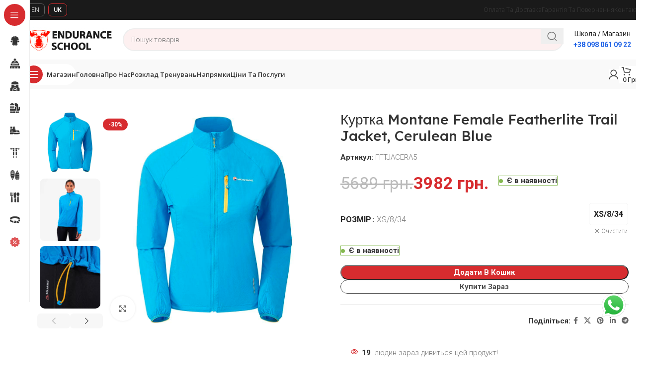

--- FILE ---
content_type: text/html; charset=UTF-8
request_url: https://enduranceschool.com/kurtka-montane-female-featherlite-trail-jacket-cerulean-blue/
body_size: 43288
content:
<!DOCTYPE html>
<html lang="uk">
<head>
	<meta charset="UTF-8">
	<link rel="profile" href="https://gmpg.org/xfn/11">
	<link rel="pingback" href="https://enduranceschool.com/xmlrpc.php">

	<title>Куртка Montane Female Featherlite Trail Jacket, Cerulean Blue - Endurance school</title>
	<style>img:is([sizes="auto" i], [sizes^="auto," i]) { contain-intrinsic-size: 3000px 1500px }</style>
	<meta name="description" content="Куртка MONTANE Female Featherlite Trail Jacket Виключно універсальна вітрозахисна куртка, ідеально підходить для багатьох видів діяльності: від бігу до скелелазіння та гірських прогулянок. Використання: біг, трейлранинг. Параметри моделі на фото: зріст &ndash; 175 см; розмір &ndash; S; обхват грудей &ndash; 99 см. Особливості: Напівавтоматична передня блискавка YKK Montane зі зворотною&nbsp;спіраллю&hellip;">
<meta name="robots" content="index, follow, max-snippet:-1, max-image-preview:large, max-video-preview:-1">
<link rel="canonical" href="https://enduranceschool.com/kurtka-montane-female-featherlite-trail-jacket-cerulean-blue/">
<meta property="og:url" content="https://enduranceschool.com/kurtka-montane-female-featherlite-trail-jacket-cerulean-blue/">
<meta property="og:site_name" content="Endurance school">
<meta property="og:locale" content="uk">
<meta property="og:type" content="product">
<meta property="article:author" content="">
<meta property="article:publisher" content="">
<meta property="og:title" content="Куртка Montane Female Featherlite Trail Jacket, Cerulean Blue - Endurance school">
<meta property="og:description" content="Куртка MONTANE Female Featherlite Trail Jacket Виключно універсальна вітрозахисна куртка, ідеально підходить для багатьох видів діяльності: від бігу до скелелазіння та гірських прогулянок. Використання: біг, трейлранинг. Параметри моделі на фото: зріст &ndash; 175 см; розмір &ndash; S; обхват грудей &ndash; 99 см. Особливості: Напівавтоматична передня блискавка YKK Montane зі зворотною&nbsp;спіраллю&hellip;">
<meta property="og:image" content="https://enduranceschool.com/wp-content/uploads/fftjacera5_1.jpg">
<meta property="og:image:secure_url" content="https://enduranceschool.com/wp-content/uploads/fftjacera5_1.jpg">
<meta property="og:image:width" content="1000">
<meta property="og:image:height" content="1000">
<meta property="fb:pages" content="">
<meta property="fb:admins" content="">
<meta property="fb:app_id" content="">
<meta name="twitter:card" content="summary">
<meta name="twitter:site" content="">
<meta name="twitter:creator" content="">
<meta name="twitter:title" content="Куртка Montane Female Featherlite Trail Jacket, Cerulean Blue - Endurance school">
<meta name="twitter:description" content="Куртка MONTANE Female Featherlite Trail Jacket Виключно універсальна вітрозахисна куртка, ідеально підходить для багатьох видів діяльності: від бігу до скелелазіння та гірських прогулянок. Використання: біг, трейлранинг. Параметри моделі на фото: зріст &ndash; 175 см; розмір &ndash; S; обхват грудей &ndash; 99 см. Особливості: Напівавтоматична передня блискавка YKK Montane зі зворотною&nbsp;спіраллю&hellip;">
<meta name="twitter:image" content="https://enduranceschool.com/wp-content/uploads/fftjacera5_1.jpg">
<link rel='dns-prefetch' href='//fonts.googleapis.com' />
<link rel='stylesheet' id='wp-block-library-css' href='https://enduranceschool.com/wp-includes/css/dist/block-library/style.min.css' type='text/css' media='all' />
<style id='safe-svg-svg-icon-style-inline-css' type='text/css'>
.safe-svg-cover{text-align:center}.safe-svg-cover .safe-svg-inside{display:inline-block;max-width:100%}.safe-svg-cover svg{fill:currentColor;height:100%;max-height:100%;max-width:100%;width:100%}

</style>
<style id='classic-theme-styles-inline-css' type='text/css'>
/*! This file is auto-generated */
.wp-block-button__link{color:#fff;background-color:#32373c;border-radius:9999px;box-shadow:none;text-decoration:none;padding:calc(.667em + 2px) calc(1.333em + 2px);font-size:1.125em}.wp-block-file__button{background:#32373c;color:#fff;text-decoration:none}
</style>
<style id='global-styles-inline-css' type='text/css'>
:root{--wp--preset--aspect-ratio--square: 1;--wp--preset--aspect-ratio--4-3: 4/3;--wp--preset--aspect-ratio--3-4: 3/4;--wp--preset--aspect-ratio--3-2: 3/2;--wp--preset--aspect-ratio--2-3: 2/3;--wp--preset--aspect-ratio--16-9: 16/9;--wp--preset--aspect-ratio--9-16: 9/16;--wp--preset--color--black: #000000;--wp--preset--color--cyan-bluish-gray: #abb8c3;--wp--preset--color--white: #ffffff;--wp--preset--color--pale-pink: #f78da7;--wp--preset--color--vivid-red: #cf2e2e;--wp--preset--color--luminous-vivid-orange: #ff6900;--wp--preset--color--luminous-vivid-amber: #fcb900;--wp--preset--color--light-green-cyan: #7bdcb5;--wp--preset--color--vivid-green-cyan: #00d084;--wp--preset--color--pale-cyan-blue: #8ed1fc;--wp--preset--color--vivid-cyan-blue: #0693e3;--wp--preset--color--vivid-purple: #9b51e0;--wp--preset--gradient--vivid-cyan-blue-to-vivid-purple: linear-gradient(135deg,rgba(6,147,227,1) 0%,rgb(155,81,224) 100%);--wp--preset--gradient--light-green-cyan-to-vivid-green-cyan: linear-gradient(135deg,rgb(122,220,180) 0%,rgb(0,208,130) 100%);--wp--preset--gradient--luminous-vivid-amber-to-luminous-vivid-orange: linear-gradient(135deg,rgba(252,185,0,1) 0%,rgba(255,105,0,1) 100%);--wp--preset--gradient--luminous-vivid-orange-to-vivid-red: linear-gradient(135deg,rgba(255,105,0,1) 0%,rgb(207,46,46) 100%);--wp--preset--gradient--very-light-gray-to-cyan-bluish-gray: linear-gradient(135deg,rgb(238,238,238) 0%,rgb(169,184,195) 100%);--wp--preset--gradient--cool-to-warm-spectrum: linear-gradient(135deg,rgb(74,234,220) 0%,rgb(151,120,209) 20%,rgb(207,42,186) 40%,rgb(238,44,130) 60%,rgb(251,105,98) 80%,rgb(254,248,76) 100%);--wp--preset--gradient--blush-light-purple: linear-gradient(135deg,rgb(255,206,236) 0%,rgb(152,150,240) 100%);--wp--preset--gradient--blush-bordeaux: linear-gradient(135deg,rgb(254,205,165) 0%,rgb(254,45,45) 50%,rgb(107,0,62) 100%);--wp--preset--gradient--luminous-dusk: linear-gradient(135deg,rgb(255,203,112) 0%,rgb(199,81,192) 50%,rgb(65,88,208) 100%);--wp--preset--gradient--pale-ocean: linear-gradient(135deg,rgb(255,245,203) 0%,rgb(182,227,212) 50%,rgb(51,167,181) 100%);--wp--preset--gradient--electric-grass: linear-gradient(135deg,rgb(202,248,128) 0%,rgb(113,206,126) 100%);--wp--preset--gradient--midnight: linear-gradient(135deg,rgb(2,3,129) 0%,rgb(40,116,252) 100%);--wp--preset--font-size--small: 13px;--wp--preset--font-size--medium: 20px;--wp--preset--font-size--large: 36px;--wp--preset--font-size--x-large: 42px;--wp--preset--spacing--20: 0.44rem;--wp--preset--spacing--30: 0.67rem;--wp--preset--spacing--40: 1rem;--wp--preset--spacing--50: 1.5rem;--wp--preset--spacing--60: 2.25rem;--wp--preset--spacing--70: 3.38rem;--wp--preset--spacing--80: 5.06rem;--wp--preset--shadow--natural: 6px 6px 9px rgba(0, 0, 0, 0.2);--wp--preset--shadow--deep: 12px 12px 50px rgba(0, 0, 0, 0.4);--wp--preset--shadow--sharp: 6px 6px 0px rgba(0, 0, 0, 0.2);--wp--preset--shadow--outlined: 6px 6px 0px -3px rgba(255, 255, 255, 1), 6px 6px rgba(0, 0, 0, 1);--wp--preset--shadow--crisp: 6px 6px 0px rgba(0, 0, 0, 1);}:where(.is-layout-flex){gap: 0.5em;}:where(.is-layout-grid){gap: 0.5em;}body .is-layout-flex{display: flex;}.is-layout-flex{flex-wrap: wrap;align-items: center;}.is-layout-flex > :is(*, div){margin: 0;}body .is-layout-grid{display: grid;}.is-layout-grid > :is(*, div){margin: 0;}:where(.wp-block-columns.is-layout-flex){gap: 2em;}:where(.wp-block-columns.is-layout-grid){gap: 2em;}:where(.wp-block-post-template.is-layout-flex){gap: 1.25em;}:where(.wp-block-post-template.is-layout-grid){gap: 1.25em;}.has-black-color{color: var(--wp--preset--color--black) !important;}.has-cyan-bluish-gray-color{color: var(--wp--preset--color--cyan-bluish-gray) !important;}.has-white-color{color: var(--wp--preset--color--white) !important;}.has-pale-pink-color{color: var(--wp--preset--color--pale-pink) !important;}.has-vivid-red-color{color: var(--wp--preset--color--vivid-red) !important;}.has-luminous-vivid-orange-color{color: var(--wp--preset--color--luminous-vivid-orange) !important;}.has-luminous-vivid-amber-color{color: var(--wp--preset--color--luminous-vivid-amber) !important;}.has-light-green-cyan-color{color: var(--wp--preset--color--light-green-cyan) !important;}.has-vivid-green-cyan-color{color: var(--wp--preset--color--vivid-green-cyan) !important;}.has-pale-cyan-blue-color{color: var(--wp--preset--color--pale-cyan-blue) !important;}.has-vivid-cyan-blue-color{color: var(--wp--preset--color--vivid-cyan-blue) !important;}.has-vivid-purple-color{color: var(--wp--preset--color--vivid-purple) !important;}.has-black-background-color{background-color: var(--wp--preset--color--black) !important;}.has-cyan-bluish-gray-background-color{background-color: var(--wp--preset--color--cyan-bluish-gray) !important;}.has-white-background-color{background-color: var(--wp--preset--color--white) !important;}.has-pale-pink-background-color{background-color: var(--wp--preset--color--pale-pink) !important;}.has-vivid-red-background-color{background-color: var(--wp--preset--color--vivid-red) !important;}.has-luminous-vivid-orange-background-color{background-color: var(--wp--preset--color--luminous-vivid-orange) !important;}.has-luminous-vivid-amber-background-color{background-color: var(--wp--preset--color--luminous-vivid-amber) !important;}.has-light-green-cyan-background-color{background-color: var(--wp--preset--color--light-green-cyan) !important;}.has-vivid-green-cyan-background-color{background-color: var(--wp--preset--color--vivid-green-cyan) !important;}.has-pale-cyan-blue-background-color{background-color: var(--wp--preset--color--pale-cyan-blue) !important;}.has-vivid-cyan-blue-background-color{background-color: var(--wp--preset--color--vivid-cyan-blue) !important;}.has-vivid-purple-background-color{background-color: var(--wp--preset--color--vivid-purple) !important;}.has-black-border-color{border-color: var(--wp--preset--color--black) !important;}.has-cyan-bluish-gray-border-color{border-color: var(--wp--preset--color--cyan-bluish-gray) !important;}.has-white-border-color{border-color: var(--wp--preset--color--white) !important;}.has-pale-pink-border-color{border-color: var(--wp--preset--color--pale-pink) !important;}.has-vivid-red-border-color{border-color: var(--wp--preset--color--vivid-red) !important;}.has-luminous-vivid-orange-border-color{border-color: var(--wp--preset--color--luminous-vivid-orange) !important;}.has-luminous-vivid-amber-border-color{border-color: var(--wp--preset--color--luminous-vivid-amber) !important;}.has-light-green-cyan-border-color{border-color: var(--wp--preset--color--light-green-cyan) !important;}.has-vivid-green-cyan-border-color{border-color: var(--wp--preset--color--vivid-green-cyan) !important;}.has-pale-cyan-blue-border-color{border-color: var(--wp--preset--color--pale-cyan-blue) !important;}.has-vivid-cyan-blue-border-color{border-color: var(--wp--preset--color--vivid-cyan-blue) !important;}.has-vivid-purple-border-color{border-color: var(--wp--preset--color--vivid-purple) !important;}.has-vivid-cyan-blue-to-vivid-purple-gradient-background{background: var(--wp--preset--gradient--vivid-cyan-blue-to-vivid-purple) !important;}.has-light-green-cyan-to-vivid-green-cyan-gradient-background{background: var(--wp--preset--gradient--light-green-cyan-to-vivid-green-cyan) !important;}.has-luminous-vivid-amber-to-luminous-vivid-orange-gradient-background{background: var(--wp--preset--gradient--luminous-vivid-amber-to-luminous-vivid-orange) !important;}.has-luminous-vivid-orange-to-vivid-red-gradient-background{background: var(--wp--preset--gradient--luminous-vivid-orange-to-vivid-red) !important;}.has-very-light-gray-to-cyan-bluish-gray-gradient-background{background: var(--wp--preset--gradient--very-light-gray-to-cyan-bluish-gray) !important;}.has-cool-to-warm-spectrum-gradient-background{background: var(--wp--preset--gradient--cool-to-warm-spectrum) !important;}.has-blush-light-purple-gradient-background{background: var(--wp--preset--gradient--blush-light-purple) !important;}.has-blush-bordeaux-gradient-background{background: var(--wp--preset--gradient--blush-bordeaux) !important;}.has-luminous-dusk-gradient-background{background: var(--wp--preset--gradient--luminous-dusk) !important;}.has-pale-ocean-gradient-background{background: var(--wp--preset--gradient--pale-ocean) !important;}.has-electric-grass-gradient-background{background: var(--wp--preset--gradient--electric-grass) !important;}.has-midnight-gradient-background{background: var(--wp--preset--gradient--midnight) !important;}.has-small-font-size{font-size: var(--wp--preset--font-size--small) !important;}.has-medium-font-size{font-size: var(--wp--preset--font-size--medium) !important;}.has-large-font-size{font-size: var(--wp--preset--font-size--large) !important;}.has-x-large-font-size{font-size: var(--wp--preset--font-size--x-large) !important;}
:where(.wp-block-post-template.is-layout-flex){gap: 1.25em;}:where(.wp-block-post-template.is-layout-grid){gap: 1.25em;}
:where(.wp-block-columns.is-layout-flex){gap: 2em;}:where(.wp-block-columns.is-layout-grid){gap: 2em;}
:root :where(.wp-block-pullquote){font-size: 1.5em;line-height: 1.6;}
</style>
<link rel='stylesheet' id='cptch_stylesheet-css' href='https://enduranceschool.com/wp-content/plugins/captcha-plus/css/front_end_style.css?ver=plus-5.0.0' type='text/css' media='all' />
<link rel='stylesheet' id='dashicons-css' href='https://enduranceschool.com/wp-includes/css/dashicons.min.css' type='text/css' media='all' />
<link rel='stylesheet' id='cptch_desktop_style-css' href='https://enduranceschool.com/wp-content/plugins/captcha-plus/css/desktop_style.css?ver=plus-5.0.0' type='text/css' media='all' />
<link rel='stylesheet' id='wcs-timetable-css' href='https://enduranceschool.com/wp-content/plugins/weekly-class/assets/front/css/timetable.css?ver=2.5.20' type='text/css' media='all' />
<style id='wcs-timetable-inline-css' type='text/css'>
.wcs-single__action .wcs-btn--action{color:rgba( 255,255,255,1);background-color:#bd322c}
</style>
<style id='woocommerce-inline-inline-css' type='text/css'>
.woocommerce form .form-row .required { visibility: visible; }
</style>
<link rel='stylesheet' id='brands-styles-css' href='https://enduranceschool.com/wp-content/plugins/woocommerce/assets/css/brands.css?ver=10.3.5' type='text/css' media='all' />
<link rel='stylesheet' id='js_composer_front-css' href='https://enduranceschool.com/wp-content/plugins/js_composer/assets/css/js_composer.min.css?ver=8.1' type='text/css' media='all' />
<link rel='stylesheet' id='woodmart-style-css' href='https://enduranceschool.com/wp-content/themes/woodmart/css/parts/base.min.css?ver=8.0.6' type='text/css' media='all' />
<link rel='stylesheet' id='wd-helpers-wpb-elem-css' href='https://enduranceschool.com/wp-content/themes/woodmart/css/parts/helpers-wpb-elem.min.css?ver=8.0.6' type='text/css' media='all' />
<link rel='stylesheet' id='wd-widget-recent-post-comments-css' href='https://enduranceschool.com/wp-content/themes/woodmart/css/parts/widget-recent-post-comments.min.css?ver=8.0.6' type='text/css' media='all' />
<link rel='stylesheet' id='wd-widget-wd-recent-posts-css' href='https://enduranceschool.com/wp-content/themes/woodmart/css/parts/widget-wd-recent-posts.min.css?ver=8.0.6' type='text/css' media='all' />
<link rel='stylesheet' id='wd-widget-nav-css' href='https://enduranceschool.com/wp-content/themes/woodmart/css/parts/widget-nav.min.css?ver=8.0.6' type='text/css' media='all' />
<link rel='stylesheet' id='wd-wpcf7-css' href='https://enduranceschool.com/wp-content/themes/woodmart/css/parts/int-wpcf7.min.css?ver=8.0.6' type='text/css' media='all' />
<link rel='stylesheet' id='wd-revolution-slider-css' href='https://enduranceschool.com/wp-content/themes/woodmart/css/parts/int-rev-slider.min.css?ver=8.0.6' type='text/css' media='all' />
<link rel='stylesheet' id='wd-wpbakery-base-css' href='https://enduranceschool.com/wp-content/themes/woodmart/css/parts/int-wpb-base.min.css?ver=8.0.6' type='text/css' media='all' />
<link rel='stylesheet' id='wd-wpbakery-base-deprecated-css' href='https://enduranceschool.com/wp-content/themes/woodmart/css/parts/int-wpb-base-deprecated.min.css?ver=8.0.6' type='text/css' media='all' />
<link rel='stylesheet' id='wd-woocommerce-base-css' href='https://enduranceschool.com/wp-content/themes/woodmart/css/parts/woocommerce-base.min.css?ver=8.0.6' type='text/css' media='all' />
<link rel='stylesheet' id='wd-mod-star-rating-css' href='https://enduranceschool.com/wp-content/themes/woodmart/css/parts/mod-star-rating.min.css?ver=8.0.6' type='text/css' media='all' />
<link rel='stylesheet' id='wd-woo-el-track-order-css' href='https://enduranceschool.com/wp-content/themes/woodmart/css/parts/woo-el-track-order.min.css?ver=8.0.6' type='text/css' media='all' />
<link rel='stylesheet' id='wd-woocommerce-block-notices-css' href='https://enduranceschool.com/wp-content/themes/woodmart/css/parts/woo-mod-block-notices.min.css?ver=8.0.6' type='text/css' media='all' />
<link rel='stylesheet' id='wd-woo-mod-quantity-css' href='https://enduranceschool.com/wp-content/themes/woodmart/css/parts/woo-mod-quantity.min.css?ver=8.0.6' type='text/css' media='all' />
<link rel='stylesheet' id='wd-woo-single-prod-el-base-css' href='https://enduranceschool.com/wp-content/themes/woodmart/css/parts/woo-single-prod-el-base.min.css?ver=8.0.6' type='text/css' media='all' />
<link rel='stylesheet' id='wd-woo-mod-stock-status-css' href='https://enduranceschool.com/wp-content/themes/woodmart/css/parts/woo-mod-stock-status.min.css?ver=8.0.6' type='text/css' media='all' />
<link rel='stylesheet' id='wd-woo-opt-hide-larger-price-css' href='https://enduranceschool.com/wp-content/themes/woodmart/css/parts/woo-opt-hide-larger-price.min.css?ver=8.0.6' type='text/css' media='all' />
<link rel='stylesheet' id='wd-woo-mod-shop-attributes-css' href='https://enduranceschool.com/wp-content/themes/woodmart/css/parts/woo-mod-shop-attributes.min.css?ver=8.0.6' type='text/css' media='all' />
<link rel='stylesheet' id='wd-wp-blocks-css' href='https://enduranceschool.com/wp-content/themes/woodmart/css/parts/wp-blocks.min.css?ver=8.0.6' type='text/css' media='all' />
<link rel='stylesheet' id='child-style-css' href='https://enduranceschool.com/wp-content/themes/woodmart-child/style.css?ver=8.0.6' type='text/css' media='all' />
<link rel='stylesheet' id='child-custom-style-css' href='https://enduranceschool.com/wp-content/themes/woodmart-child/assets/css/po-custom.css?ver=1.0.0' type='text/css' media='all' />
<link rel='stylesheet' id='wd-mod-nav-vertical-css' href='https://enduranceschool.com/wp-content/themes/woodmart/css/parts/mod-nav-vertical.min.css?ver=8.0.6' type='text/css' media='all' />
<link rel='stylesheet' id='wd-sticky-nav-css' href='https://enduranceschool.com/wp-content/themes/woodmart/css/parts/opt-sticky-nav.min.css?ver=8.0.6' type='text/css' media='all' />
<link rel='stylesheet' id='wd-dropdown-full-height-css' href='https://enduranceschool.com/wp-content/themes/woodmart/css/parts/mod-dropdown-full-height.min.css?ver=8.0.6' type='text/css' media='all' />
<link rel='stylesheet' id='wd-header-mod-content-calc-css' href='https://enduranceschool.com/wp-content/themes/woodmart/css/parts/header-mod-content-calc.min.css?ver=8.0.6' type='text/css' media='all' />
<link rel='stylesheet' id='wd-woo-opt-title-limit-css' href='https://enduranceschool.com/wp-content/themes/woodmart/css/parts/woo-opt-title-limit.min.css?ver=8.0.6' type='text/css' media='all' />
<link rel='stylesheet' id='wd-woo-opt-stretch-cont-css' href='https://enduranceschool.com/wp-content/themes/woodmart/css/parts/woo-opt-stretch-cont.min.css?ver=8.0.6' type='text/css' media='all' />
<link rel='stylesheet' id='wd-product-loop-css' href='https://enduranceschool.com/wp-content/themes/woodmart/css/parts/woo-product-loop.min.css?ver=8.0.6' type='text/css' media='all' />
<link rel='stylesheet' id='wd-product-loop-fw-button-css' href='https://enduranceschool.com/wp-content/themes/woodmart/css/parts/woo-prod-loop-fw-button.min.css?ver=8.0.6' type='text/css' media='all' />
<link rel='stylesheet' id='wd-woo-mod-add-btn-replace-css' href='https://enduranceschool.com/wp-content/themes/woodmart/css/parts/woo-mod-add-btn-replace.min.css?ver=8.0.6' type='text/css' media='all' />
<link rel='stylesheet' id='wd-woo-mod-swatches-base-css' href='https://enduranceschool.com/wp-content/themes/woodmart/css/parts/woo-mod-swatches-base.min.css?ver=8.0.6' type='text/css' media='all' />
<link rel='stylesheet' id='wd-mod-more-description-css' href='https://enduranceschool.com/wp-content/themes/woodmart/css/parts/mod-more-description.min.css?ver=8.0.6' type='text/css' media='all' />
<link rel='stylesheet' id='wd-woo-mod-product-labels-css' href='https://enduranceschool.com/wp-content/themes/woodmart/css/parts/woo-mod-product-labels.min.css?ver=8.0.6' type='text/css' media='all' />
<link rel='stylesheet' id='wd-header-base-css' href='https://enduranceschool.com/wp-content/themes/woodmart/css/parts/header-base.min.css?ver=8.0.6' type='text/css' media='all' />
<link rel='stylesheet' id='wd-mod-tools-css' href='https://enduranceschool.com/wp-content/themes/woodmart/css/parts/mod-tools.min.css?ver=8.0.6' type='text/css' media='all' />
<link rel='stylesheet' id='wd-header-elements-base-css' href='https://enduranceschool.com/wp-content/themes/woodmart/css/parts/header-el-base.min.css?ver=8.0.6' type='text/css' media='all' />
<link rel='stylesheet' id='wd-header-search-css' href='https://enduranceschool.com/wp-content/themes/woodmart/css/parts/header-el-search.min.css?ver=8.0.6' type='text/css' media='all' />
<link rel='stylesheet' id='wd-header-search-form-css' href='https://enduranceschool.com/wp-content/themes/woodmart/css/parts/header-el-search-form.min.css?ver=8.0.6' type='text/css' media='all' />
<link rel='stylesheet' id='wd-wd-search-results-css' href='https://enduranceschool.com/wp-content/themes/woodmart/css/parts/wd-search-results.min.css?ver=8.0.6' type='text/css' media='all' />
<link rel='stylesheet' id='wd-wd-search-form-css' href='https://enduranceschool.com/wp-content/themes/woodmart/css/parts/wd-search-form.min.css?ver=8.0.6' type='text/css' media='all' />
<link rel='stylesheet' id='wd-info-box-css' href='https://enduranceschool.com/wp-content/themes/woodmart/css/parts/el-info-box.min.css?ver=8.0.6' type='text/css' media='all' />
<link rel='stylesheet' id='wd-header-mobile-nav-dropdown-css' href='https://enduranceschool.com/wp-content/themes/woodmart/css/parts/header-el-mobile-nav-dropdown.min.css?ver=8.0.6' type='text/css' media='all' />
<link rel='stylesheet' id='wd-woo-mod-login-form-css' href='https://enduranceschool.com/wp-content/themes/woodmart/css/parts/woo-mod-login-form.min.css?ver=8.0.6' type='text/css' media='all' />
<link rel='stylesheet' id='wd-header-my-account-css' href='https://enduranceschool.com/wp-content/themes/woodmart/css/parts/header-el-my-account.min.css?ver=8.0.6' type='text/css' media='all' />
<link rel='stylesheet' id='wd-mod-tools-design-8-css' href='https://enduranceschool.com/wp-content/themes/woodmart/css/parts/mod-tools-design-8.min.css?ver=8.0.6' type='text/css' media='all' />
<link rel='stylesheet' id='wd-mod-nav-menu-label-css' href='https://enduranceschool.com/wp-content/themes/woodmart/css/parts/mod-nav-menu-label.min.css?ver=8.0.6' type='text/css' media='all' />
<link rel='stylesheet' id='wd-header-cart-side-css' href='https://enduranceschool.com/wp-content/themes/woodmart/css/parts/header-el-cart-side.min.css?ver=8.0.6' type='text/css' media='all' />
<link rel='stylesheet' id='wd-header-cart-css' href='https://enduranceschool.com/wp-content/themes/woodmart/css/parts/header-el-cart.min.css?ver=8.0.6' type='text/css' media='all' />
<link rel='stylesheet' id='wd-widget-shopping-cart-css' href='https://enduranceschool.com/wp-content/themes/woodmart/css/parts/woo-widget-shopping-cart.min.css?ver=8.0.6' type='text/css' media='all' />
<link rel='stylesheet' id='wd-widget-product-list-css' href='https://enduranceschool.com/wp-content/themes/woodmart/css/parts/woo-widget-product-list.min.css?ver=8.0.6' type='text/css' media='all' />
<link rel='stylesheet' id='wd-woo-single-prod-builder-css' href='https://enduranceschool.com/wp-content/themes/woodmart/css/parts/woo-single-prod-builder.min.css?ver=8.0.6' type='text/css' media='all' />
<link rel='stylesheet' id='wd-woo-el-breadcrumbs-builder-css' href='https://enduranceschool.com/wp-content/themes/woodmart/css/parts/woo-el-breadcrumbs-builder.min.css?ver=8.0.6' type='text/css' media='all' />
<link rel='stylesheet' id='wd-woo-single-prod-el-navigation-css' href='https://enduranceschool.com/wp-content/themes/woodmart/css/parts/woo-single-prod-el-navigation.min.css?ver=8.0.6' type='text/css' media='all' />
<link rel='stylesheet' id='wd-woo-single-prod-el-gallery-css' href='https://enduranceschool.com/wp-content/themes/woodmart/css/parts/woo-single-prod-el-gallery.min.css?ver=8.0.6' type='text/css' media='all' />
<link rel='stylesheet' id='wd-woo-single-prod-el-gallery-opt-thumb-left-desktop-css' href='https://enduranceschool.com/wp-content/themes/woodmart/css/parts/woo-single-prod-el-gallery-opt-thumb-left-desktop.min.css?ver=8.0.6' type='text/css' media='all' />
<link rel='stylesheet' id='wd-swiper-css' href='https://enduranceschool.com/wp-content/themes/woodmart/css/parts/lib-swiper.min.css?ver=8.0.6' type='text/css' media='all' />
<link rel='stylesheet' id='wd-swiper-arrows-css' href='https://enduranceschool.com/wp-content/themes/woodmart/css/parts/lib-swiper-arrows.min.css?ver=8.0.6' type='text/css' media='all' />
<link rel='stylesheet' id='wd-photoswipe-css' href='https://enduranceschool.com/wp-content/themes/woodmart/css/parts/lib-photoswipe.min.css?ver=8.0.6' type='text/css' media='all' />
<link rel='stylesheet' id='wd-woo-mod-variation-form-css' href='https://enduranceschool.com/wp-content/themes/woodmart/css/parts/woo-mod-variation-form.min.css?ver=8.0.6' type='text/css' media='all' />
<link rel='stylesheet' id='wd-woo-mod-variation-form-single-css' href='https://enduranceschool.com/wp-content/themes/woodmart/css/parts/woo-mod-variation-form-single.min.css?ver=8.0.6' type='text/css' media='all' />
<link rel='stylesheet' id='wd-woo-mod-swatches-style-4-css' href='https://enduranceschool.com/wp-content/themes/woodmart/css/parts/woo-mod-swatches-style-4.min.css?ver=8.0.6' type='text/css' media='all' />
<link rel='stylesheet' id='wd-woo-mod-swatches-dis-3-css' href='https://enduranceschool.com/wp-content/themes/woodmart/css/parts/woo-mod-swatches-dis-style-3.min.css?ver=8.0.6' type='text/css' media='all' />
<link rel='stylesheet' id='wd-social-icons-css' href='https://enduranceschool.com/wp-content/themes/woodmart/css/parts/el-social-icons.min.css?ver=8.0.6' type='text/css' media='all' />
<link rel='stylesheet' id='wd-woo-mod-product-info-css' href='https://enduranceschool.com/wp-content/themes/woodmart/css/parts/woo-mod-product-info.min.css?ver=8.0.6' type='text/css' media='all' />
<link rel='stylesheet' id='wd-woo-opt-visits-count-css' href='https://enduranceschool.com/wp-content/themes/woodmart/css/parts/woo-opt-visits-count.min.css?ver=8.0.6' type='text/css' media='all' />
<link rel='stylesheet' id='wd-list-css' href='https://enduranceschool.com/wp-content/themes/woodmart/css/parts/el-list.min.css?ver=8.0.6' type='text/css' media='all' />
<link rel='stylesheet' id='wd-el-list-css' href='https://enduranceschool.com/wp-content/themes/woodmart/css/parts/el-list-wpb-elem.min.css?ver=8.0.6' type='text/css' media='all' />
<link rel='stylesheet' id='wd-text-block-css' href='https://enduranceschool.com/wp-content/themes/woodmart/css/parts/el-text-block.min.css?ver=8.0.6' type='text/css' media='all' />
<link rel='stylesheet' id='wd-section-title-css' href='https://enduranceschool.com/wp-content/themes/woodmart/css/parts/el-section-title.min.css?ver=8.0.6' type='text/css' media='all' />
<link rel='stylesheet' id='wd-mod-highlighted-text-css' href='https://enduranceschool.com/wp-content/themes/woodmart/css/parts/mod-highlighted-text.min.css?ver=8.0.6' type='text/css' media='all' />
<link rel='stylesheet' id='wd-woo-single-prod-opt-rating-summary-css' href='https://enduranceschool.com/wp-content/themes/woodmart/css/parts/woo-single-prod-opt-rating-summary.min.css?ver=8.0.6' type='text/css' media='all' />
<link rel='stylesheet' id='wd-woo-single-prod-el-reviews-css' href='https://enduranceschool.com/wp-content/themes/woodmart/css/parts/woo-single-prod-el-reviews.min.css?ver=8.0.6' type='text/css' media='all' />
<link rel='stylesheet' id='wd-woo-single-prod-el-reviews-style-2-css' href='https://enduranceschool.com/wp-content/themes/woodmart/css/parts/woo-single-prod-el-reviews-style-2.min.css?ver=8.0.6' type='text/css' media='all' />
<link rel='stylesheet' id='wd-mod-comments-css' href='https://enduranceschool.com/wp-content/themes/woodmart/css/parts/mod-comments.min.css?ver=8.0.6' type='text/css' media='all' />
<link rel='stylesheet' id='wd-woo-mod-progress-bar-css' href='https://enduranceschool.com/wp-content/themes/woodmart/css/parts/woo-mod-progress-bar.min.css?ver=8.0.6' type='text/css' media='all' />
<link rel='stylesheet' id='wd-woo-prod-loop-small-css' href='https://enduranceschool.com/wp-content/themes/woodmart/css/parts/woo-prod-loop-small.min.css?ver=8.0.6' type='text/css' media='all' />
<link rel='stylesheet' id='wd-woo-opt-products-bg-css' href='https://enduranceschool.com/wp-content/themes/woodmart/css/parts/woo-opt-products-bg.min.css?ver=8.0.6' type='text/css' media='all' />
<link rel='stylesheet' id='wd-widget-collapse-css' href='https://enduranceschool.com/wp-content/themes/woodmart/css/parts/opt-widget-collapse.min.css?ver=8.0.6' type='text/css' media='all' />
<link rel='stylesheet' id='wd-footer-base-css' href='https://enduranceschool.com/wp-content/themes/woodmart/css/parts/footer-base.min.css?ver=8.0.6' type='text/css' media='all' />
<link rel='stylesheet' id='wd-brands-css' href='https://enduranceschool.com/wp-content/themes/woodmart/css/parts/el-brand.min.css?ver=8.0.6' type='text/css' media='all' />
<link rel='stylesheet' id='wd-button-css' href='https://enduranceschool.com/wp-content/themes/woodmart/css/parts/el-button.min.css?ver=8.0.6' type='text/css' media='all' />
<link rel='stylesheet' id='wd-social-icons-styles-css' href='https://enduranceschool.com/wp-content/themes/woodmart/css/parts/el-social-styles.min.css?ver=8.0.6' type='text/css' media='all' />
<link rel='stylesheet' id='wd-scroll-top-css' href='https://enduranceschool.com/wp-content/themes/woodmart/css/parts/opt-scrolltotop.min.css?ver=8.0.6' type='text/css' media='all' />
<link rel='stylesheet' id='wd-header-my-account-sidebar-css' href='https://enduranceschool.com/wp-content/themes/woodmart/css/parts/header-el-my-account-sidebar.min.css?ver=8.0.6' type='text/css' media='all' />
<link rel='stylesheet' id='wd-bottom-toolbar-css' href='https://enduranceschool.com/wp-content/themes/woodmart/css/parts/opt-bottom-toolbar.min.css?ver=8.0.6' type='text/css' media='all' />
<link rel='stylesheet' id='xts-style-theme_settings_default-css' href='https://enduranceschool.com/wp-content/uploads/xts-theme_settings_default-1746623313.css?ver=8.0.6' type='text/css' media='all' />
<link rel='stylesheet' id='xts-google-fonts-css' href='https://fonts.googleapis.com/css?family=Roboto%3A400%2C700%2C300%7CLexend+Deca%3A400%2C600%2C500%2C700%7COpen+Sans%3A400%2C600&#038;ver=8.0.6' type='text/css' media='all' />
<link rel='stylesheet' id='prdctfltr-css' href='https://enduranceschool.com/wp-content/plugins/xforwoocommerce/x-pack/prdctfltr/includes/css/styles.css?ver=8.3.0' type='text/css' media='all' />
<script type="text/javascript" src="https://enduranceschool.com/wp-includes/js/jquery/jquery.min.js?ver=3.7.1" id="jquery-core-js"></script>
<script type="text/javascript" src="https://enduranceschool.com/wp-includes/js/jquery/jquery-migrate.min.js?ver=3.4.1" id="jquery-migrate-js"></script>
<script type="text/javascript" src="https://enduranceschool.com/wp-content/plugins/woocommerce/assets/js/zoom/jquery.zoom.min.js?ver=1.7.21-wc.10.3.5" id="wc-zoom-js" defer="defer" data-wp-strategy="defer"></script>
<script type="text/javascript" id="wc-single-product-js-extra">
/* <![CDATA[ */
var wc_single_product_params = {"i18n_required_rating_text":"\u0411\u0443\u0434\u044c \u043b\u0430\u0441\u043a\u0430, \u043e\u0446\u0456\u043d\u0456\u0442\u044c","i18n_rating_options":["1 \u0437 5 \u0437\u0456\u0440\u043e\u043a","2 \u0437 5 \u0437\u0456\u0440\u043e\u043a","3 \u0437 5 \u0437\u0456\u0440\u043e\u043a","4 \u0437 5 \u0437\u0456\u0440\u043e\u043a","5 \u0437 5 \u0437\u0456\u0440\u043e\u043a"],"i18n_product_gallery_trigger_text":"\u041f\u0435\u0440\u0435\u0433\u043b\u044f\u0434 \u0433\u0430\u043b\u0435\u0440\u0435\u0457 \u0437\u043e\u0431\u0440\u0430\u0436\u0435\u043d\u044c \u0443 \u043f\u043e\u0432\u043d\u043e\u0435\u043a\u0440\u0430\u043d\u043d\u043e\u043c\u0443 \u0440\u0435\u0436\u0438\u043c\u0456","review_rating_required":"yes","flexslider":{"rtl":false,"animation":"slide","smoothHeight":true,"directionNav":false,"controlNav":"thumbnails","slideshow":false,"animationSpeed":500,"animationLoop":false,"allowOneSlide":false},"zoom_enabled":"","zoom_options":[],"photoswipe_enabled":"","photoswipe_options":{"shareEl":false,"closeOnScroll":false,"history":false,"hideAnimationDuration":0,"showAnimationDuration":0},"flexslider_enabled":""};
/* ]]> */
</script>
<script type="text/javascript" src="https://enduranceschool.com/wp-content/plugins/woocommerce/assets/js/frontend/single-product.min.js?ver=10.3.5" id="wc-single-product-js" defer="defer" data-wp-strategy="defer"></script>
<script type="text/javascript" src="https://enduranceschool.com/wp-content/plugins/woocommerce/assets/js/jquery-blockui/jquery.blockUI.min.js?ver=2.7.0-wc.10.3.5" id="wc-jquery-blockui-js" defer="defer" data-wp-strategy="defer"></script>
<script type="text/javascript" src="https://enduranceschool.com/wp-content/plugins/woocommerce/assets/js/js-cookie/js.cookie.min.js?ver=2.1.4-wc.10.3.5" id="wc-js-cookie-js" defer="defer" data-wp-strategy="defer"></script>
<script type="text/javascript" id="woocommerce-js-extra">
/* <![CDATA[ */
var woocommerce_params = {"ajax_url":"\/wp-admin\/admin-ajax.php","wc_ajax_url":"\/?wc-ajax=%%endpoint%%","i18n_password_show":"\u041f\u043e\u043a\u0430\u0437\u0430\u0442\u0438 \u043f\u0430\u0440\u043e\u043b\u044c","i18n_password_hide":"\u0421\u0445\u043e\u0432\u0430\u0442\u0438 \u043f\u0430\u0440\u043e\u043b\u044c"};
/* ]]> */
</script>
<script type="text/javascript" src="https://enduranceschool.com/wp-content/plugins/woocommerce/assets/js/frontend/woocommerce.min.js?ver=10.3.5" id="woocommerce-js" defer="defer" data-wp-strategy="defer"></script>
<script type="text/javascript" src="https://enduranceschool.com/wp-content/themes/woodmart/js/libs/device.min.js?ver=8.0.6" id="wd-device-library-js"></script>
<script type="text/javascript" src="https://enduranceschool.com/wp-content/themes/woodmart/js/scripts/global/scrollBar.min.js?ver=8.0.6" id="wd-scrollbar-js"></script>
<script></script><link rel="https://api.w.org/" href="https://enduranceschool.com/wp-json/" /><link rel="alternate" title="JSON" type="application/json" href="https://enduranceschool.com/wp-json/wp/v2/product/16022" /><meta name="generator" content="WordPress 6.7.4" />
<meta name="generator" content="WooCommerce 10.3.5" />
<link rel='shortlink' href='https://enduranceschool.com/?p=16022' />
<link rel="alternate" title="oEmbed (JSON)" type="application/json+oembed" href="https://enduranceschool.com/wp-json/oembed/1.0/embed?url=https%3A%2F%2Fenduranceschool.com%2Fkurtka-montane-female-featherlite-trail-jacket-cerulean-blue%2F" />
<link rel="alternate" title="oEmbed (XML)" type="text/xml+oembed" href="https://enduranceschool.com/wp-json/oembed/1.0/embed?url=https%3A%2F%2Fenduranceschool.com%2Fkurtka-montane-female-featherlite-trail-jacket-cerulean-blue%2F&#038;format=xml" />
<style type="text/css" media="all" id="wcs_styles"></style><meta name="theme-color" content="rgb(255,255,255)">					<meta name="viewport" content="width=device-width, initial-scale=1.0, maximum-scale=1.0, user-scalable=no">
										<noscript><style>.woocommerce-product-gallery{ opacity: 1 !important; }</style></noscript>
	<style type="text/css">.recentcomments a{display:inline !important;padding:0 !important;margin:0 !important;}</style><meta name="generator" content="Powered by WPBakery Page Builder - drag and drop page builder for WordPress."/>
<meta name="generator" content="Powered by Slider Revolution 6.7.24 - responsive, Mobile-Friendly Slider Plugin for WordPress with comfortable drag and drop interface." />
<link rel="icon" href="https://enduranceschool.com/wp-content/uploads/cropped-fa-32x32.png" sizes="32x32" />
<link rel="icon" href="https://enduranceschool.com/wp-content/uploads/cropped-fa-192x192.png" sizes="192x192" />
<link rel="apple-touch-icon" href="https://enduranceschool.com/wp-content/uploads/cropped-fa-180x180.png" />
<meta name="msapplication-TileImage" content="https://enduranceschool.com/wp-content/uploads/cropped-fa-270x270.png" />
<meta name="generator" content="XforWooCommerce.com - Product Filter for WooCommerce"/><script>function setREVStartSize(e){
			//window.requestAnimationFrame(function() {
				window.RSIW = window.RSIW===undefined ? window.innerWidth : window.RSIW;
				window.RSIH = window.RSIH===undefined ? window.innerHeight : window.RSIH;
				try {
					var pw = document.getElementById(e.c).parentNode.offsetWidth,
						newh;
					pw = pw===0 || isNaN(pw) || (e.l=="fullwidth" || e.layout=="fullwidth") ? window.RSIW : pw;
					e.tabw = e.tabw===undefined ? 0 : parseInt(e.tabw);
					e.thumbw = e.thumbw===undefined ? 0 : parseInt(e.thumbw);
					e.tabh = e.tabh===undefined ? 0 : parseInt(e.tabh);
					e.thumbh = e.thumbh===undefined ? 0 : parseInt(e.thumbh);
					e.tabhide = e.tabhide===undefined ? 0 : parseInt(e.tabhide);
					e.thumbhide = e.thumbhide===undefined ? 0 : parseInt(e.thumbhide);
					e.mh = e.mh===undefined || e.mh=="" || e.mh==="auto" ? 0 : parseInt(e.mh,0);
					if(e.layout==="fullscreen" || e.l==="fullscreen")
						newh = Math.max(e.mh,window.RSIH);
					else{
						e.gw = Array.isArray(e.gw) ? e.gw : [e.gw];
						for (var i in e.rl) if (e.gw[i]===undefined || e.gw[i]===0) e.gw[i] = e.gw[i-1];
						e.gh = e.el===undefined || e.el==="" || (Array.isArray(e.el) && e.el.length==0)? e.gh : e.el;
						e.gh = Array.isArray(e.gh) ? e.gh : [e.gh];
						for (var i in e.rl) if (e.gh[i]===undefined || e.gh[i]===0) e.gh[i] = e.gh[i-1];
											
						var nl = new Array(e.rl.length),
							ix = 0,
							sl;
						e.tabw = e.tabhide>=pw ? 0 : e.tabw;
						e.thumbw = e.thumbhide>=pw ? 0 : e.thumbw;
						e.tabh = e.tabhide>=pw ? 0 : e.tabh;
						e.thumbh = e.thumbhide>=pw ? 0 : e.thumbh;
						for (var i in e.rl) nl[i] = e.rl[i]<window.RSIW ? 0 : e.rl[i];
						sl = nl[0];
						for (var i in nl) if (sl>nl[i] && nl[i]>0) { sl = nl[i]; ix=i;}
						var m = pw>(e.gw[ix]+e.tabw+e.thumbw) ? 1 : (pw-(e.tabw+e.thumbw)) / (e.gw[ix]);
						newh =  (e.gh[ix] * m) + (e.tabh + e.thumbh);
					}
					var el = document.getElementById(e.c);
					if (el!==null && el) el.style.height = newh+"px";
					el = document.getElementById(e.c+"_wrapper");
					if (el!==null && el) {
						el.style.height = newh+"px";
						el.style.display = "block";
					}
				} catch(e){
					console.log("Failure at Presize of Slider:" + e)
				}
			//});
		  };</script>
<style>
		
		</style>
<script async src='https://www.googletagmanager.com/gtag/js?id=G-JDR5XLNRWN'></script><script>
window.dataLayer = window.dataLayer || [];
function gtag(){dataLayer.push(arguments);}gtag('js', new Date());
gtag('set', 'cookie_domain', 'auto');
gtag('set', 'cookie_flags', 'SameSite=None;Secure');
window.addEventListener('load', function () {
    var links = document.querySelectorAll('a');
    for (let i = 0; i < links.length; i++) {
        links[i].addEventListener('click', function(e) {
            var n = this.href.includes('enduranceschool.com');
            if (n == false) {
                gtag('event', 'click', {'event_category': 'external links','event_label' : this.href});
            }
        });
        }
    });
    window.addEventListener('load', function () {
        var links = document.querySelectorAll('a');
        for (let i = 0; i < links.length; i++) {
            links[i].addEventListener('click', function(e) {
                var n = this.href.includes('tel:');
                if (n === true) {
                    gtag('event', 'click', {'event_category': 'phone','event_label' : this.href.slice(4)});
                }
            });
        }
    });
 gtag('config', 'G-JDR5XLNRWN' , {});

</script>
<noscript><style> .wpb_animate_when_almost_visible { opacity: 1; }</style></noscript>			<style id="wd-style-header_538813-css" data-type="wd-style-header_538813">
				:root{
	--wd-top-bar-h: 40px;
	--wd-top-bar-sm-h: .00001px;
	--wd-top-bar-sticky-h: .00001px;
	--wd-top-bar-brd-w: .00001px;

	--wd-header-general-h: 80px;
	--wd-header-general-sm-h: 60px;
	--wd-header-general-sticky-h: 60px;
	--wd-header-general-brd-w: .00001px;

	--wd-header-bottom-h: 60px;
	--wd-header-bottom-sm-h: .00001px;
	--wd-header-bottom-sticky-h: 60px;
	--wd-header-bottom-brd-w: .00001px;

	--wd-header-clone-h: .00001px;

	--wd-header-brd-w: calc(var(--wd-top-bar-brd-w) + var(--wd-header-general-brd-w) + var(--wd-header-bottom-brd-w));
	--wd-header-h: calc(var(--wd-top-bar-h) + var(--wd-header-general-h) + var(--wd-header-bottom-h) + var(--wd-header-brd-w));
	--wd-header-sticky-h: calc(var(--wd-top-bar-sticky-h) + var(--wd-header-general-sticky-h) + var(--wd-header-bottom-sticky-h) + var(--wd-header-clone-h) + var(--wd-header-brd-w));
	--wd-header-sm-h: calc(var(--wd-top-bar-sm-h) + var(--wd-header-general-sm-h) + var(--wd-header-bottom-sm-h) + var(--wd-header-brd-w));
}

.whb-top-bar .wd-dropdown {
	margin-top: 0px;
}

.whb-top-bar .wd-dropdown:after {
	height: 10px;
}


.whb-sticked .whb-general-header .wd-dropdown:not(.sub-sub-menu) {
	margin-top: 10px;
}

.whb-sticked .whb-general-header .wd-dropdown:not(.sub-sub-menu):after {
	height: 20px;
}




.whb-header-bottom .wd-dropdown {
	margin-top: 10px;
}

.whb-header-bottom .wd-dropdown:after {
	height: 20px;
}

.whb-sticked .whb-header-bottom .wd-dropdown:not(.sub-sub-menu) {
	margin-top: 10px;
}

.whb-sticked .whb-header-bottom .wd-dropdown:not(.sub-sub-menu):after {
	height: 20px;
}


		
.whb-top-bar {
	background-color: rgba(26, 26, 26, 1);
}

.whb-1yjd6g8pvqgh79uo6oce {
	--wd-form-brd-radius: 35px;
}
.whb-1yjd6g8pvqgh79uo6oce.wd-search-form.wd-header-search-form .searchform {
	--wd-form-brd-color: rgba(225, 225, 225, 1);
	--wd-form-brd-color-focus: rgba(161, 161, 161, 1);
}
.whb-row .whb-2nv3hr31pqbmpz18ccjg.wd-tools-element .wd-tools-inner, .whb-row .whb-2nv3hr31pqbmpz18ccjg.wd-tools-element > a > .wd-tools-icon {
	color: rgba(51, 51, 51, 1);
	background-color: rgba(255, 255, 255, 1);
}
.whb-row .whb-2nv3hr31pqbmpz18ccjg.wd-tools-element:hover .wd-tools-inner, .whb-row .whb-2nv3hr31pqbmpz18ccjg.wd-tools-element:hover > a > .wd-tools-icon {
	color: rgba(51, 51, 51, 0.7);
}
.whb-2nv3hr31pqbmpz18ccjg.wd-tools-element.wd-design-8 .wd-tools-icon {
	color: rgba(255, 255, 255, 1);
	background-color: rgba(215, 44, 47, 1);
}
.whb-2nv3hr31pqbmpz18ccjg.wd-tools-element.wd-design-8:hover .wd-tools-icon {
	color: rgba(255, 255, 255, 0.7);
}
.whb-row .whb-7qrb5r43fmh57lkx4dry.wd-tools-element .wd-tools-inner, .whb-row .whb-7qrb5r43fmh57lkx4dry.wd-tools-element > a > .wd-tools-icon {
	color: rgba(51, 51, 51, 1);
	background-color: rgba(255, 255, 255, 1);
}
.whb-row .whb-7qrb5r43fmh57lkx4dry.wd-tools-element:hover .wd-tools-inner, .whb-row .whb-7qrb5r43fmh57lkx4dry.wd-tools-element:hover > a > .wd-tools-icon {
	color: rgba(51, 51, 51, 0.7);
	background-color: rgba(255, 255, 255, 1);
}
.whb-row .whb-eyi35wj5v52my2hec8de.wd-tools-element .wd-tools-inner, .whb-row .whb-eyi35wj5v52my2hec8de.wd-tools-element > a > .wd-tools-icon {
	color: rgba(51, 51, 51, 1);
	background-color: rgba(255, 255, 255, 1);
}
.whb-row .whb-eyi35wj5v52my2hec8de.wd-tools-element:hover .wd-tools-inner, .whb-row .whb-eyi35wj5v52my2hec8de.wd-tools-element:hover > a > .wd-tools-icon {
	color: rgba(51, 51, 51, 0.70196078431373);
	background-color: rgba(255, 255, 255, 1);
}
.whb-header-bottom {
	background-color: rgba(249, 249, 249, 1);
}
			</style>
			</head>

<body class="product-template-default single single-product postid-16022 theme-woodmart woocommerce woocommerce-page woocommerce-no-js wrapper-custom  categories-accordion-on sticky-toolbar-on hide-larger-price wd-sticky-nav-enabled wpb-js-composer js-comp-ver-8.1 vc_responsive">
			<script type="text/javascript" id="wd-flicker-fix">// Flicker fix.</script>	
				<div class="wd-sticky-nav wd-hide-md">
				<div class="wd-sticky-nav-title">
					<span>
						Магазин					</span>
				</div>

				<ul id="menu-sticky-navigation" class="menu wd-nav wd-nav-vertical wd-nav-sticky"><li id="menu-item-4780" class="menu-item menu-item-type-taxonomy menu-item-object-product_cat menu-item-4780 item-level-0 menu-mega-dropdown wd-event-hover menu-item-has-children dropdown-load-ajax" style="--wd-dropdown-width: 270px;"><a href="https://enduranceschool.com/odyag/" class="woodmart-nav-link"><img width="24" height="24" src="https://enduranceschool.com/wp-content/uploads/icon-clothes.png" class="wd-nav-img" alt="" decoding="async" /><span class="nav-link-text">Одяг</span></a>
<div class="wd-dropdown-menu wd-dropdown wd-design-full-height color-scheme-dark wd-scroll">

<div class="wd-scroll-content">

<div class="wd-dropdown-inner">

<div class="container wd-entry-content">
<div class="dropdown-html-placeholder wd-fill" data-id="4809"></div>
</div>

</div>

</div>

</div>
</li>
<li id="menu-item-4770" class="menu-item menu-item-type-taxonomy menu-item-object-product_cat menu-item-4770 item-level-0 menu-mega-dropdown wd-event-hover menu-item-has-children dropdown-load-ajax" style="--wd-dropdown-width: 270px;"><a href="https://enduranceschool.com/golovni-ubory/" class="woodmart-nav-link"><img width="24" height="24" src="https://enduranceschool.com/wp-content/uploads/icon-hat.png" class="wd-nav-img" alt="" decoding="async" /><span class="nav-link-text">Головні убори</span></a>
<div class="wd-dropdown-menu wd-dropdown wd-design-full-height color-scheme-dark wd-scroll">

<div class="wd-scroll-content">

<div class="wd-dropdown-inner">

<div class="container wd-entry-content">
<div class="dropdown-html-placeholder wd-fill" data-id="4810"></div>
</div>

</div>

</div>

</div>
</li>
<li id="menu-item-4797" class="menu-item menu-item-type-taxonomy menu-item-object-product_cat menu-item-4797 item-level-0 menu-mega-dropdown wd-event-hover menu-item-has-children dropdown-load-ajax" style="--wd-dropdown-width: 270px;"><a href="https://enduranceschool.com/ryukzaky-ta-sumky/" class="woodmart-nav-link"><img width="24" height="24" src="https://enduranceschool.com/wp-content/uploads/icon-bag.png" class="wd-nav-img" alt="" decoding="async" /><span class="nav-link-text">Рюкзаки та Сумки</span></a>
<div class="wd-dropdown-menu wd-dropdown wd-design-full-height color-scheme-dark wd-scroll">

<div class="wd-scroll-content">

<div class="wd-dropdown-inner">

<div class="container wd-entry-content">
<div class="dropdown-html-placeholder wd-fill" data-id="4811"></div>
</div>

</div>

</div>

</div>
</li>
<li id="menu-item-4794" class="menu-item menu-item-type-taxonomy menu-item-object-product_cat menu-item-4794 item-level-0 menu-mega-dropdown wd-event-hover menu-item-has-children dropdown-load-ajax" style="--wd-dropdown-width: 270px;"><a href="https://enduranceschool.com/rukavyczi-ta-perchatky/" class="woodmart-nav-link"><img width="24" height="24" src="https://enduranceschool.com/wp-content/uploads/icon-gloves.png" class="wd-nav-img" alt="" decoding="async" /><span class="nav-link-text">Рукавиці та перчатки</span></a>
<div class="wd-dropdown-menu wd-dropdown wd-design-full-height color-scheme-dark wd-scroll">

<div class="wd-scroll-content">

<div class="wd-dropdown-inner">

<div class="container wd-entry-content">
<div class="dropdown-html-placeholder wd-fill" data-id="4812"></div>
</div>

</div>

</div>

</div>
</li>
<li id="menu-item-4769" class="menu-item menu-item-type-taxonomy menu-item-object-product_cat menu-item-4769 item-level-0 menu-mega-dropdown wd-event-hover menu-item-has-children" style="--wd-dropdown-width: 270px;"><a href="https://enduranceschool.com/vzuttya/" class="woodmart-nav-link"><img width="24" height="24" src="https://enduranceschool.com/wp-content/uploads/icon-boots.png" class="wd-nav-img" alt="" decoding="async" /><span class="nav-link-text">Взуття</span></a>
<div class="wd-dropdown-menu wd-dropdown wd-design-full-height color-scheme-dark wd-scroll">

<div class="wd-scroll-content">

<div class="wd-dropdown-inner">

<div class="container wd-entry-content">
<style data-type="vc_shortcodes-custom-css">.vc_custom_1668682665319{margin-top: -15px !important;margin-right: -30px !important;margin-bottom: 30px !important;margin-left: -30px !important;}.vc_custom_1668516291881{margin-bottom: 10px !important;}</style><div class="wpb-content-wrapper"><div class="vc_row wpb_row vc_row-fluid vc_custom_1668682665319 wd-rs-637613a5a718e"><div class="wpb_column vc_column_container vc_col-sm-12"><div class="vc_column-inner"><div class="wpb_wrapper"><ul class=" wd-sub-menu mega-menu-list wd-wpb"><li class=""><a href="https://enduranceschool.com/vzuttya/" title="Взуття" style="color:;"><span>Взуття</span></a><ul><li class=""><a href="https://enduranceschool.com/vzuttya/krosivky/" title="Кросівки" style="color:;"><span>Кросівки</span></a></li><li class=""><a href="https://enduranceschool.com/vzuttya/cherevyky/" title="Черевики" style="color:;"><span>Черевики</span></a></li><li class=""><a href="https://enduranceschool.com/vzuttya/chuni/" title="Чуні" style="color:;"><span>Чуні</span></a></li></ul></li><ul></ul></ul><div class="vc_separator wpb_content_element vc_separator_align_center vc_sep_width_100 vc_sep_pos_align_center vc_separator_no_text vc_custom_1668516291881" ><span class="vc_sep_holder vc_sep_holder_l"><span style="border-color:rgb(0,0,0);border-color:rgba(0,0,0,0.11);" class="vc_sep_line"></span></span><span class="vc_sep_holder vc_sep_holder_r"><span style="border-color:rgb(0,0,0);border-color:rgba(0,0,0,0.11);" class="vc_sep_line"></span></span>
</div></div></div></div></div></div>
</div>

</div>

</div>

</div>
</li>
<li id="menu-item-4801" class="menu-item menu-item-type-taxonomy menu-item-object-product_cat menu-item-4801 item-level-0 menu-mega-dropdown wd-event-hover menu-item-has-children" style="--wd-dropdown-width: 270px;"><a href="https://enduranceschool.com/trekingovi-palyczi-ta-aksesuary/" class="woodmart-nav-link"><img width="24" height="24" src="https://enduranceschool.com/wp-content/uploads/icon-hiking.png" class="wd-nav-img" alt="" decoding="async" /><span class="nav-link-text">Трекінгові палиці та Аксесуари</span></a>
<div class="wd-dropdown-menu wd-dropdown wd-design-full-height color-scheme-dark wd-scroll">

<div class="wd-scroll-content">

<div class="wd-dropdown-inner">

<div class="container wd-entry-content">
<style data-type="vc_shortcodes-custom-css">.vc_custom_1668682665319{margin-top: -15px !important;margin-right: -30px !important;margin-bottom: 30px !important;margin-left: -30px !important;}.vc_custom_1668516291881{margin-bottom: 10px !important;}</style><div class="wpb-content-wrapper"><div class="vc_row wpb_row vc_row-fluid vc_custom_1668682665319 wd-rs-637613a5a718e"><div class="wpb_column vc_column_container vc_col-sm-12"><div class="vc_column-inner"><div class="wpb_wrapper"><ul class=" wd-sub-menu mega-menu-list wd-wpb"><li class=""><a href="https://enduranceschool.com/trekingovi-palyczi-ta-aksesuary/" title="Трекінгові палиці та Аксесуари" style="color:;"><span>Трекінгові палиці та Аксесуари</span></a><ul><li class=""><a href="https://enduranceschool.com/trekingovi-palyczi-ta-aksesuary/trekingovi-palyczi/" title="Трекінгові палиці" style="color:;"><span>Трекінгові палиці</span></a></li><li class=""><a href="https://enduranceschool.com/trekingovi-palyczi-ta-aksesuary/zatyskachi/" title="Затискачі" style="color:;"><span>Затискачі</span></a></li><li class=""><a href="https://enduranceschool.com/trekingovi-palyczi-ta-aksesuary/zahyst-nakinechnyka/" title="Захист накінечника" style="color:;"><span>Захист накінечника</span></a></li><li class=""><a href="https://enduranceschool.com/trekingovi-palyczi-ta-aksesuary/kilczya/" title="Кільця" style="color:;"><span>Кільця</span></a></li><li class=""><a href="https://enduranceschool.com/trekingovi-palyczi-ta-aksesuary/nakinechnyky/" title="Накінечники" style="color:;"><span>Накінечники</span></a></li><li class=""><a href="https://enduranceschool.com/trekingovi-palyczi-ta-aksesuary/zapchastyny/" title="Запчастини" style="color:;"><span>Запчастини</span></a></li></ul></li><ul></ul></ul><div class="vc_separator wpb_content_element vc_separator_align_center vc_sep_width_100 vc_sep_pos_align_center vc_separator_no_text vc_custom_1668516291881" ><span class="vc_sep_holder vc_sep_holder_l"><span style="border-color:rgb(0,0,0);border-color:rgba(0,0,0,0.11);" class="vc_sep_line"></span></span><span class="vc_sep_holder vc_sep_holder_r"><span style="border-color:rgb(0,0,0);border-color:rgba(0,0,0,0.11);" class="vc_sep_line"></span></span>
</div>			<div id="" class="wd-products-element wd-rs-66dd786592eaa wd-wpb">
			
		
					<div class="products wd-products  grid-columns-1 elements-grid wd-grid-g title-line-two wd-stretch-cont-lg" data-paged="1" data-atts="{&quot;taxonomies&quot;:&quot;189&quot;,&quot;items_per_page&quot;:&quot;1&quot;,&quot;columns&quot;:&quot;1&quot;,&quot;sale_countdown&quot;:&quot;0&quot;,&quot;stock_progress_bar&quot;:&quot;0&quot;,&quot;highlighted_products&quot;:&quot;0&quot;,&quot;products_bordered_grid&quot;:&quot;0&quot;,&quot;products_with_background&quot;:&quot;0&quot;,&quot;products_shadow&quot;:&quot;0&quot;,&quot;grid_gallery&quot;:&quot;no&quot;,&quot;woodmart_css_id&quot;:&quot;66dd786592eaa&quot;,&quot;force_not_ajax&quot;:&quot;no&quot;}" data-source="shortcode" data-columns="1" data-grid-gallery="" style="--wd-col-lg:1;--wd-col-md:1;--wd-col-sm:2;--wd-gap-lg:20px;--wd-gap-sm:10px;">
			<div class="wd-product wd-with-labels wd-hover-fw-button wd-hover-with-fade wd-col product-grid-item product type-product post-15802 status-publish outofstock product_cat-trekingovi-palyczi has-post-thumbnail purchasable product-type-variable" data-loop="1" data-id="15802">
				
	
<div class="product-wrapper">
	<div class="content-product-imagin"></div>
	<div class="product-element-top wd-quick-shop">
		<a href="https://enduranceschool.com/trek-palyczi-komperdell-carbon-c3-pro-compact-black-mint/" class="product-image-link">
			<img width="600" height="600" src="https://enduranceschool.com/wp-content/uploads/1752361-10_1-600x600.jpg" class="attachment-woocommerce_thumbnail size-woocommerce_thumbnail" alt="" decoding="async" fetchpriority="high" srcset="https://enduranceschool.com/wp-content/uploads/1752361-10_1-600x600.jpg 600w, https://enduranceschool.com/wp-content/uploads/1752361-10_1-150x150.jpg 150w, https://enduranceschool.com/wp-content/uploads/1752361-10_1-300x300.jpg 300w, https://enduranceschool.com/wp-content/uploads/1752361-10_1-1024x1024.jpg 1024w, https://enduranceschool.com/wp-content/uploads/1752361-10_1-768x768.jpg 768w, https://enduranceschool.com/wp-content/uploads/1752361-10_1-64x64.jpg 64w, https://enduranceschool.com/wp-content/uploads/1752361-10_1.jpg 1155w" sizes="(max-width: 600px) 100vw, 600px" />		</a>

		
		<div class="wd-buttons wd-pos-r-t">
														</div>
	</div>

	<div class="product-element-bottom">

		<h3 class="wd-entities-title"><a href="https://enduranceschool.com/trek-palyczi-komperdell-carbon-c3-pro-compact-black-mint/">Трек.палиці Komperdell Carbon C3 Pro Compact, Black/Mint</a></h3>
				<div class="wd-product-cats">
			<a href="https://enduranceschool.com/trekingovi-palyczi-ta-aksesuary/trekingovi-palyczi/" rel="tag">Трекінгові палиці</a>		</div>
									
				<div class="star-rating" role="img" aria-label="Оцінено в 0 з 5">
					<span style="width:0%">
			Оцінено в <strong class="rating">0</strong> з 5		</span>
				</div>

		
						
					<p class="wd-product-stock stock wd-style-default out-of-stock">Немає на складі</p>
		
		<div class="wrap-price">
			
	<span class="price"><span class="woocommerce-Price-amount amount"><bdi>6288&nbsp;<span class="woocommerce-Price-currencySymbol">грн.</span></bdi></span></span>

					</div>

		<div class="wd-add-btn wd-add-btn-replace">
			
			<a href="https://enduranceschool.com/trek-palyczi-komperdell-carbon-c3-pro-compact-black-mint/" aria-describedby="woocommerce_loop_add_to_cart_link_describedby_15802" data-quantity="1" class="button product_type_variable add-to-cart-loop" data-product_id="15802" data-product_sku="1752361-10-sku" aria-label="Виберіть опції для &quot; Трек.палиці Komperdell Carbon C3 Pro Compact, Black/Mint&quot;" rel="nofollow"><span>Оберіть опції</span></a>	<span id="woocommerce_loop_add_to_cart_link_describedby_15802" class="screen-reader-text">
		Цей товар має кілька варіантів. Параметри можна вибрати на сторінці товару	</span>
		</div>

		
        <script>
            document.addEventListener('DOMContentLoaded', function(){
                function getParameterByName(name, url) {
                    name = name.replace(/[\[\]]/g, '\$&');
                    var regex = new RegExp('[?&]' + name + '(=([^&#]*)|&|#|$)'),
                        results = regex.exec(url);
                    if (!results) return null;
                    if (!results[2]) return '';
                    return decodeURIComponent(results[2].replace(/\+/g, ' '));
                }

                document.addEventListener('click', function(event){
                    const namedItem = event.target.attributes.getNamedItem('data-product_id')
                    if(!event.target.matches('.ajax_add_to_cart')){
                        return;
                    }

                    var item_id = null;

                    if(!namedItem){
                        try{
                            item_id = getParameterByName('add-to-cart', new URL(event.target.href).search)
                        }
                        catch(e){}
                    }
                    else{
                        item_id = namedItem.value
                    }

                    if(item_id != 1752361-10-sku){
                        return;
                    }

                    gtag('event', 'add_to_cart', {'items': [ {"item_id":"1752361-10-sku","item_name":"\u0422\u0440\u0435\u043a.\u043f\u0430\u043b\u0438\u0446\u0456 Komperdell Carbon C3 Pro Compact, Black\/Mint","list_name":"\u0422\u0440\u0435\u043a.\u043f\u0430\u043b\u0438\u0446\u0456 Komperdell Carbon C3 Pro Compact, Black\/Mint","quantity":1,"price":6288,"item_category":"\u0422\u0440\u0435\u043a\u0456\u043d\u0433\u043e\u0432\u0456 \u043f\u0430\u043b\u0438\u0446\u0456"} ]});
                })

            });
        </script>
        
				<div class="wd-product-detail wd-product-sku">
			<span class="wd-label">
				SKU:			</span>
			<span>
				1752361-10-sku			</span>
		</div>
				<div class="fade-in-block wd-scroll">
							<div class="hover-content-wrap">
					<div class="hover-content wd-more-desc">
						<div class="hover-content-inner wd-more-desc-inner">
							<table class="woocommerce-product-attributes shop_attributes" aria-label="Деталі товару">
			
		<tr class="woocommerce-product-attributes-item woocommerce-product-attributes-item--attribute_pa_kolir">
			<th class="woocommerce-product-attributes-item__label" scope="row">
				<span class="wd-attr-name">
										<span class="wd-attr-name-label">
						Колір					</span>
									</span>
			</th>
			<td class="woocommerce-product-attributes-item__value">
				<span class="wd-attr-term">
				<p><a href="https://enduranceschool.com/kolir/black-mint/" rel="tag">Black/Mint</a></p>

							</span>			</td>
		</tr>
			
		<tr class="woocommerce-product-attributes-item woocommerce-product-attributes-item--attribute_pa_brend">
			<th class="woocommerce-product-attributes-item__label" scope="row">
				<span class="wd-attr-name">
										<span class="wd-attr-name-label">
						Бренд					</span>
									</span>
			</th>
			<td class="woocommerce-product-attributes-item__value">
				<span class="wd-attr-term">
				<p><a href="https://enduranceschool.com/brend/komperdell/" rel="tag">Komperdell</a></p>

							</span>			</td>
		</tr>
	</table>
						</div>
						<a href="#" rel="nofollow" class="wd-more-desc-btn" aria-label="Read more description"></a>
					</div>
				</div>
						
					</div>
	</div>
</div>
</div>
			</div>
			</div></div></div></div></div></div>
</div>

</div>

</div>

</div>
</li>
<li id="menu-item-4777" class="menu-item menu-item-type-taxonomy menu-item-object-product_cat menu-item-4777 item-level-0 menu-mega-dropdown wd-event-hover menu-item-has-children" style="--wd-dropdown-width: 270px;"><a href="https://enduranceschool.com/lodostupy-i-snigostupy/" class="woodmart-nav-link"><img width="24" height="24" src="https://enduranceschool.com/wp-content/uploads/icon-snowshoes.png" class="wd-nav-img" alt="" decoding="async" /><span class="nav-link-text">Льодоступи і снігоступи</span></a>
<div class="wd-dropdown-menu wd-dropdown wd-design-full-height color-scheme-dark wd-scroll">

<div class="wd-scroll-content">

<div class="wd-dropdown-inner">

<div class="container wd-entry-content">
<style data-type="vc_shortcodes-custom-css">.vc_custom_1668682665319{margin-top: -15px !important;margin-right: -30px !important;margin-bottom: 30px !important;margin-left: -30px !important;}.vc_custom_1668516291881{margin-bottom: 10px !important;}</style><div class="wpb-content-wrapper"><div class="vc_row wpb_row vc_row-fluid vc_custom_1668682665319 wd-rs-637613a5a718e"><div class="wpb_column vc_column_container vc_col-sm-12"><div class="vc_column-inner"><div class="wpb_wrapper"><ul class=" wd-sub-menu mega-menu-list wd-wpb"><li class=""><a href="https://enduranceschool.com/lodostupy-i-snigostupy/" title="Льодоступи і снігоступи" style="color:;"><span>Льодоступи і снігоступи</span></a><ul><li class=""><a href="https://enduranceschool.com/lodostupy-i-snigostupy/kishky/" title="Кішки" style="color:;"><span>Кішки</span></a></li><li class=""><a href="https://enduranceschool.com/lodostupy-i-snigostupy/lodostupy/" title="Льодоступи" style="color:;"><span>Льодоступи</span></a></li></ul></li><ul></ul></ul><div class="vc_separator wpb_content_element vc_separator_align_center vc_sep_width_100 vc_sep_pos_align_center vc_separator_no_text vc_custom_1668516291881" ><span class="vc_sep_holder vc_sep_holder_l"><span style="border-color:rgb(0,0,0);border-color:rgba(0,0,0,0.11);" class="vc_sep_line"></span></span><span class="vc_sep_holder vc_sep_holder_r"><span style="border-color:rgb(0,0,0);border-color:rgba(0,0,0,0.11);" class="vc_sep_line"></span></span>
</div>			<div id="" class="wd-products-element wd-rs-66dd785d25c91 wd-wpb">
			
		
					<div class="products wd-products  grid-columns-1 elements-grid wd-grid-g title-line-two wd-stretch-cont-lg" data-paged="1" data-atts="{&quot;taxonomies&quot;:&quot;335, 254, 249&quot;,&quot;items_per_page&quot;:&quot;1&quot;,&quot;columns&quot;:&quot;1&quot;,&quot;sale_countdown&quot;:&quot;0&quot;,&quot;stock_progress_bar&quot;:&quot;0&quot;,&quot;highlighted_products&quot;:&quot;0&quot;,&quot;products_bordered_grid&quot;:&quot;0&quot;,&quot;products_with_background&quot;:&quot;0&quot;,&quot;products_shadow&quot;:&quot;0&quot;,&quot;grid_gallery&quot;:&quot;no&quot;,&quot;woodmart_css_id&quot;:&quot;66dd785d25c91&quot;,&quot;force_not_ajax&quot;:&quot;no&quot;}" data-source="shortcode" data-columns="1" data-grid-gallery="" style="--wd-col-lg:1;--wd-col-md:1;--wd-col-sm:2;--wd-gap-lg:20px;--wd-gap-sm:10px;">
			<div class="wd-product wd-hover-fw-button wd-hover-with-fade wd-col product-grid-item product type-product post-14549 status-publish instock product_cat-lodostupy product_cat-lodostupy-i-snigostupy has-post-thumbnail purchasable product-type-variable has-default-attributes" data-loop="1" data-id="14549">
				
	
<div class="product-wrapper">
	<div class="content-product-imagin"></div>
	<div class="product-element-top wd-quick-shop">
		<a href="https://enduranceschool.com/lodostupy-nortec-easy-gray/" class="product-image-link">
			<img width="600" height="600" src="https://enduranceschool.com/wp-content/uploads/51040_1-600x600.jpg" class="attachment-woocommerce_thumbnail size-woocommerce_thumbnail" alt="" decoding="async" srcset="https://enduranceschool.com/wp-content/uploads/51040_1-600x600.jpg 600w, https://enduranceschool.com/wp-content/uploads/51040_1-150x150.jpg 150w, https://enduranceschool.com/wp-content/uploads/51040_1-300x300.jpg 300w, https://enduranceschool.com/wp-content/uploads/51040_1-1024x1024.jpg 1024w, https://enduranceschool.com/wp-content/uploads/51040_1-768x768.jpg 768w, https://enduranceschool.com/wp-content/uploads/51040_1-64x64.jpg 64w, https://enduranceschool.com/wp-content/uploads/51040_1.jpg 1200w" sizes="(max-width: 600px) 100vw, 600px" />		</a>

		
		<div class="wd-buttons wd-pos-r-t">
														</div>
	</div>

	<div class="product-element-bottom">

		<h3 class="wd-entities-title"><a href="https://enduranceschool.com/lodostupy-nortec-easy-gray/">Льодоступи Nortec Easy, Gray</a></h3>
				<div class="wd-product-cats">
			<a href="https://enduranceschool.com/lodostupy-i-snigostupy/" rel="tag">Льодоступи і снігоступи</a>, <a href="https://enduranceschool.com/lodostupy-i-snigostupy/lodostupy/" rel="tag">Льодоступи</a>		</div>
									
				<div class="star-rating" role="img" aria-label="Оцінено в 0 з 5">
					<span style="width:0%">
			Оцінено в <strong class="rating">0</strong> з 5		</span>
				</div>

		
						
					<p class="wd-product-stock stock wd-style-default in-stock">В наявності</p>
		
		<div class="wrap-price">
			
	<span class="price"><span class="woocommerce-Price-amount amount"><bdi>1435&nbsp;<span class="woocommerce-Price-currencySymbol">грн.</span></bdi></span></span>

					</div>

		<div class="wd-add-btn wd-add-btn-replace">
			
			<a href="https://enduranceschool.com/lodostupy-nortec-easy-gray/" aria-describedby="woocommerce_loop_add_to_cart_link_describedby_14549" data-quantity="1" class="button product_type_variable add_to_cart_button add-to-cart-loop" data-product_id="14549" data-product_sku="51010-sku" aria-label="Виберіть опції для &quot; Льодоступи Nortec Easy, Gray&quot;" rel="nofollow"><span>Оберіть опції</span></a>	<span id="woocommerce_loop_add_to_cart_link_describedby_14549" class="screen-reader-text">
		Цей товар має кілька варіантів. Параметри можна вибрати на сторінці товару	</span>
		</div>

		
        <script>
            document.addEventListener('DOMContentLoaded', function(){
                function getParameterByName(name, url) {
                    name = name.replace(/[\[\]]/g, '\$&');
                    var regex = new RegExp('[?&]' + name + '(=([^&#]*)|&|#|$)'),
                        results = regex.exec(url);
                    if (!results) return null;
                    if (!results[2]) return '';
                    return decodeURIComponent(results[2].replace(/\+/g, ' '));
                }

                document.addEventListener('click', function(event){
                    const namedItem = event.target.attributes.getNamedItem('data-product_id')
                    if(!event.target.matches('.ajax_add_to_cart')){
                        return;
                    }

                    var item_id = null;

                    if(!namedItem){
                        try{
                            item_id = getParameterByName('add-to-cart', new URL(event.target.href).search)
                        }
                        catch(e){}
                    }
                    else{
                        item_id = namedItem.value
                    }

                    if(item_id != 51010-sku){
                        return;
                    }

                    gtag('event', 'add_to_cart', {'items': [ {"item_id":"51010-sku","item_name":"\u041b\u044c\u043e\u0434\u043e\u0441\u0442\u0443\u043f\u0438 Nortec Easy, Gray","list_name":"\u041b\u044c\u043e\u0434\u043e\u0441\u0442\u0443\u043f\u0438 Nortec Easy, Gray","quantity":1,"price":1435,"item_category":"\u041b\u044c\u043e\u0434\u043e\u0441\u0442\u0443\u043f\u0438","item_category_2":"\u041b\u044c\u043e\u0434\u043e\u0441\u0442\u0443\u043f\u0438 \u0456 \u0441\u043d\u0456\u0433\u043e\u0441\u0442\u0443\u043f\u0438"} ]});
                })

            });
        </script>
        
				<div class="wd-product-detail wd-product-sku">
			<span class="wd-label">
				SKU:			</span>
			<span>
				51010-sku			</span>
		</div>
				<div class="fade-in-block wd-scroll">
							<div class="hover-content-wrap">
					<div class="hover-content wd-more-desc">
						<div class="hover-content-inner wd-more-desc-inner">
							<table class="woocommerce-product-attributes shop_attributes" aria-label="Деталі товару">
			
		<tr class="woocommerce-product-attributes-item woocommerce-product-attributes-item--attribute_pa_rozmir">
			<th class="woocommerce-product-attributes-item__label" scope="row">
				<span class="wd-attr-name">
										<span class="wd-attr-name-label">
						Розмір					</span>
									</span>
			</th>
			<td class="woocommerce-product-attributes-item__value">
				<span class="wd-attr-term">
				<p>S</p>

							</span>, <span class="wd-attr-term">
				<p>L</p>

							</span>, <span class="wd-attr-term">
				<p>M</p>

							</span>, <span class="wd-attr-term">
				<p>XL</p>

							</span>			</td>
		</tr>
			
		<tr class="woocommerce-product-attributes-item woocommerce-product-attributes-item--attribute_pa_kolir">
			<th class="woocommerce-product-attributes-item__label" scope="row">
				<span class="wd-attr-name">
										<span class="wd-attr-name-label">
						Колір					</span>
									</span>
			</th>
			<td class="woocommerce-product-attributes-item__value">
				<span class="wd-attr-term">
				<p><a href="https://enduranceschool.com/kolir/gray/" rel="tag">Gray</a></p>

							</span>			</td>
		</tr>
			
		<tr class="woocommerce-product-attributes-item woocommerce-product-attributes-item--attribute_pa_brend">
			<th class="woocommerce-product-attributes-item__label" scope="row">
				<span class="wd-attr-name">
										<span class="wd-attr-name-label">
						Бренд					</span>
									</span>
			</th>
			<td class="woocommerce-product-attributes-item__value">
				<span class="wd-attr-term">
				<p><a href="https://enduranceschool.com/brend/nortec/" rel="tag">Nortec</a></p>

							</span>			</td>
		</tr>
	</table>
						</div>
						<a href="#" rel="nofollow" class="wd-more-desc-btn" aria-label="Read more description"></a>
					</div>
				</div>
						
					</div>
	</div>
</div>
</div>
			</div>
			</div></div></div></div></div></div>
</div>

</div>

</div>

</div>
</li>
<li id="menu-item-4791" class="menu-item menu-item-type-taxonomy menu-item-object-product_cat menu-item-4791 item-level-0 menu-mega-dropdown wd-event-hover menu-item-has-children dropdown-load-ajax" style="--wd-dropdown-width: 270px;"><a href="https://enduranceschool.com/pohidnyj-posud/" class="woodmart-nav-link"><img width="24" height="24" src="https://enduranceschool.com/wp-content/uploads/icon-cutlery.png" class="wd-nav-img" alt="" decoding="async" /><span class="nav-link-text">Похідний посуд</span></a>
<div class="wd-dropdown-menu wd-dropdown wd-design-full-height color-scheme-dark wd-scroll">

<div class="wd-scroll-content">

<div class="wd-dropdown-inner">

<div class="container wd-entry-content">
<div class="dropdown-html-placeholder wd-fill" data-id="4815"></div>
</div>

</div>

</div>

</div>
</li>
<li id="menu-item-4768" class="menu-item menu-item-type-taxonomy menu-item-object-product_cat menu-item-4768 item-level-0 menu-simple-dropdown wd-event-hover" ><a href="https://enduranceschool.com/aksesuary/" class="woodmart-nav-link"><img width="24" height="24" src="https://enduranceschool.com/wp-content/uploads/icon-belt.png" class="wd-nav-img" alt="" decoding="async" /><span class="nav-link-text">Аксесуари</span></a></li>
<li id="menu-item-4855" class="menu-item menu-item-type-post_type menu-item-object-page menu-item-4855 item-level-0 menu-simple-dropdown wd-event-hover" ><a href="https://enduranceschool.com/akcziyi/" class="woodmart-nav-link"><img width="64" height="64" src="https://enduranceschool.com/wp-content/uploads/promotions-action.png" class="wd-nav-img" alt="" decoding="async" /><span class="nav-link-text">Акції</span></a></li>
</ul>									<div class="wd-sticky-nav-content wd-entry-content">
													<div class="wpb-content-wrapper"><p><div class="vc_row wpb_row vc_row-fluid"><div class="wpb_column vc_column_container vc_col-sm-12"><div class="vc_column-inner"><div class="wpb_wrapper"><div  class="vc_wp_custommenu wpb_content_element"><div class="widget widget_nav_menu"><div class="menu-menyu-dlya-magazyna-container"><ul id="menu-menyu-dlya-magazyna" class="menu"><li id="menu-item-6931" class="menu-item menu-item-type-post_type menu-item-object-page menu-item-6931"><a href="https://enduranceschool.com/oplata-ta-dostavka/">Оплата та Доставка</a></li>
<li id="menu-item-6926" class="menu-item menu-item-type-post_type menu-item-object-page menu-item-6926"><a href="https://enduranceschool.com/garantiya-ta-povernennya/">Гарантія та Повернення</a></li>
</ul></div></div></div></div></div></div></div></p>
</div>											</div>
							</div>
		
	<div class="wd-page-wrapper website-wrapper">
									<header class="whb-header whb-header_538813 whb-sticky-shadow whb-scroll-stick whb-sticky-real whb-hide-on-scroll">
					<div class="whb-main-header">
	
<div class="whb-row whb-top-bar whb-not-sticky-row whb-with-bg whb-without-border whb-color-light whb-hidden-mobile whb-flex-flex-middle">
	<div class="container">
		<div class="whb-flex-row whb-top-bar-inner">
			<div class="whb-column whb-col-left whb-visible-lg">
	
<div class="wd-header-text reset-last-child "><div class="gtranslate_wrapper" id="gt-wrapper-57951862"></div></div>
</div>
<div class="whb-column whb-col-center whb-visible-lg whb-empty-column">
	</div>
<div class="whb-column whb-col-right whb-visible-lg">
	
<div class="wd-header-nav wd-header-secondary-nav text-left" role="navigation" aria-label="Secondary navigation">
	<ul id="menu-verhnee-menyu" class="menu wd-nav wd-nav-secondary wd-style-default wd-gap-s"><li id="menu-item-6943" class="menu-item menu-item-type-post_type menu-item-object-page menu-item-6943 item-level-0 menu-simple-dropdown wd-event-hover" ><a href="https://enduranceschool.com/oplata-ta-dostavka/" class="woodmart-nav-link"><span class="nav-link-text">Оплата та Доставка</span></a></li>
<li id="menu-item-6944" class="menu-item menu-item-type-post_type menu-item-object-page menu-item-6944 item-level-0 menu-simple-dropdown wd-event-hover" ><a href="https://enduranceschool.com/garantiya-ta-povernennya/" class="woodmart-nav-link"><span class="nav-link-text">Гарантія та Повернення</span></a></li>
<li id="menu-item-6942" class="menu-item menu-item-type-post_type menu-item-object-page menu-item-6942 item-level-0 menu-simple-dropdown wd-event-hover" ><a href="https://enduranceschool.com/contact/" class="woodmart-nav-link"><span class="nav-link-text">Контакти</span></a></li>
</ul></div>
</div>
<div class="whb-column whb-col-mobile whb-hidden-lg whb-empty-column">
	</div>
		</div>
	</div>
</div>

<div class="whb-row whb-general-header whb-sticky-row whb-without-bg whb-without-border whb-color-dark whb-flex-flex-middle">
	<div class="container">
		<div class="whb-flex-row whb-general-header-inner">
			<div class="whb-column whb-col-left whb-visible-lg">
	<div class="site-logo">
	<a href="https://enduranceschool.com/" class="wd-logo wd-main-logo" rel="home" aria-label="Site logo">
		<img width="177" height="50" src="https://enduranceschool.com/wp-content/uploads/endurance_logo-red2.jpg" class="attachment-full size-full" alt="" style="max-width:200px;" decoding="async" srcset="https://enduranceschool.com/wp-content/uploads/endurance_logo-red2.jpg 177w, https://enduranceschool.com/wp-content/uploads/endurance_logo-red2-150x42.jpg 150w" sizes="(max-width: 177px) 100vw, 177px" />	</a>
	</div>
</div>
<div class="whb-column whb-col-center whb-visible-lg">
	<div class="whb-space-element " style="width:20px;"></div>			<div class="wd-search-form wd-header-search-form wd-display-form whb-1yjd6g8pvqgh79uo6oce">
				
				
				<form role="search" method="get" class="searchform  wd-style-with-bg wd-cat-style-bordered woodmart-ajax-search" action="https://enduranceschool.com/"  data-thumbnail="1" data-price="1" data-post_type="product" data-count="20" data-sku="0" data-symbols_count="3">
					<input type="text" class="s" placeholder="Пошук товарів" value="" name="s" aria-label="Search" title="Пошук товарів" required/>
					<input type="hidden" name="post_type" value="product">
										<button type="submit" class="searchsubmit">
						<span>
							Search						</span>
											</button>
				</form>

				
				
									<div class="search-results-wrapper">
						<div class="wd-dropdown-results wd-scroll wd-dropdown">
							<div class="wd-scroll-content"></div>
						</div>
					</div>
				
				
							</div>
		<div class="whb-space-element " style="width:20px;"></div></div>
<div class="whb-column whb-col-right whb-visible-lg">
				<div class="info-box-wrapper  whb-astl1dj8gn2hnzj4opss">
				<div id="wd-695dc608679cc" class=" wd-info-box text-left box-icon-align-left box-style-base color-scheme- wd-bg-none wd-items-middle ">
										<div class="info-box-content">
												<div class="info-box-inner reset-last-child"><h6 style="margin-bottom: 0px; font-size: 14px; text-align: center;">Школа / Магазин</h6>
<p style="text-align: center;"><a href="tel:+380980610922"><strong><span style="color: #1c61e7; font-size: 14px;"> +38 098 061 09 22</span></strong></a></p>
</div>

											</div>

					
									</div>
			</div>
		<div class="whb-space-element " style="width:20px;"></div></div>
<div class="whb-column whb-mobile-left whb-hidden-lg">
	<div class="wd-tools-element wd-header-mobile-nav wd-style-icon wd-design-1 whb-2pcq59rrgv7khz6hxoix">
	<a href="#" rel="nofollow" aria-label="Open mobile menu">
		
		<span class="wd-tools-icon">
					</span>

		<span class="wd-tools-text">Меню</span>

			</a>
</div></div>
<div class="whb-column whb-mobile-center whb-hidden-lg">
	<div class="site-logo">
	<a href="https://enduranceschool.com/" class="wd-logo wd-main-logo" rel="home" aria-label="Site logo">
		<img width="177" height="50" src="https://enduranceschool.com/wp-content/uploads/endurance_logo.png" class="attachment-full size-full" alt="" style="max-width:180px;" decoding="async" srcset="https://enduranceschool.com/wp-content/uploads/endurance_logo.png 177w, https://enduranceschool.com/wp-content/uploads/endurance_logo-150x42.png 150w" sizes="(max-width: 177px) 100vw, 177px" />	</a>
	</div>
</div>
<div class="whb-column whb-mobile-right whb-hidden-lg">
	<div class="wd-header-my-account wd-tools-element wd-event-hover wd-design-1 wd-account-style-icon login-side-opener whb-hehq7b9i6crxiw1rjzt3">
			<a href="https://enduranceschool.com/my-account/" title="Мой аккаунт">
			
				<span class="wd-tools-icon">
									</span>
				<span class="wd-tools-text">
				Вхід / Реєстрація			</span>

					</a>

			</div>
</div>
		</div>
	</div>
</div>

<div class="whb-row whb-header-bottom whb-sticky-row whb-with-bg whb-without-border whb-color-dark whb-hidden-mobile whb-flex-flex-middle">
	<div class="container">
		<div class="whb-flex-row whb-header-bottom-inner">
			<div class="whb-column whb-col-left whb-visible-lg">
	<div class="wd-tools-element wd-header-sticky-nav wd-style-text wd-design-8 wd-close-menu-mouseout whb-2nv3hr31pqbmpz18ccjg">
	<a href="#" rel="nofollow" aria-label="Open sticky navigation">
					<span class="wd-tools-inner">
		
		<span class="wd-tools-icon">
					</span>

		<span class="wd-tools-text">Магазин</span>

					</span>
			</a>
</div>
</div>
<div class="whb-column whb-col-center whb-visible-lg">
	<div class="wd-header-nav wd-header-main-nav text-left wd-design-1" role="navigation" aria-label="Main navigation">
	<ul id="menu-main-menu" class="menu wd-nav wd-nav-main wd-style-underline wd-gap-s"><li id="menu-item-6724" class="menu-item menu-item-type-post_type menu-item-object-page menu-item-home menu-item-6724 item-level-0 menu-simple-dropdown wd-event-hover" ><a href="https://enduranceschool.com/" class="woodmart-nav-link"><span class="nav-link-text">Головна</span></a></li>
<li id="menu-item-324" class="menu-item menu-item-type-post_type menu-item-object-page menu-item-324 item-level-0 menu-simple-dropdown wd-event-hover" ><a href="https://enduranceschool.com/about/" class="woodmart-nav-link"><span class="nav-link-text">Про нас</span></a></li>
<li id="menu-item-322" class="menu-item menu-item-type-post_type menu-item-object-page menu-item-322 item-level-0 menu-simple-dropdown wd-event-hover" ><a href="https://enduranceschool.com/training-schedule/" class="woodmart-nav-link"><span class="nav-link-text">Розклад тренувань</span></a></li>
<li id="menu-item-320" class="menu-item menu-item-type-post_type menu-item-object-page menu-item-has-children menu-item-320 item-level-0 menu-simple-dropdown wd-event-hover" ><a href="https://enduranceschool.com/courses/" class="woodmart-nav-link"><span class="nav-link-text">Напрямки</span></a><div class="color-scheme-dark wd-design-default wd-dropdown-menu wd-dropdown"><div class="container wd-entry-content">
<ul class="wd-sub-menu color-scheme-dark">
	<li id="menu-item-955" class="kinders menu-item menu-item-type-post_type menu-item-object-page menu-item-955 item-level-1 wd-event-hover item-with-label item-label-primary" ><a href="https://enduranceschool.com/endurance-kids/" class="woodmart-nav-link">Дитячі тренування та табори<span class="menu-label menu-label-primary">NEW!</span></a></li>
	<li id="menu-item-323" class="menu-item menu-item-type-post_type menu-item-object-page menu-item-323 item-level-1 wd-event-hover" ><a href="https://enduranceschool.com/cycle/" class="woodmart-nav-link">Cycle</a></li>
	<li id="menu-item-319" class="menu-item menu-item-type-post_type menu-item-object-page menu-item-319 item-level-1 wd-event-hover" ><a href="https://enduranceschool.com/run/" class="woodmart-nav-link">Біг</a></li>
	<li id="menu-item-318" class="menu-item menu-item-type-post_type menu-item-object-page menu-item-318 item-level-1 wd-event-hover" ><a href="https://enduranceschool.com/triatlon/" class="woodmart-nav-link">Тріатлон</a></li>
	<li id="menu-item-316" class="menu-item menu-item-type-post_type menu-item-object-page menu-item-316 item-level-1 wd-event-hover" ><a href="https://enduranceschool.com/ski-alpinism/" class="woodmart-nav-link">Бігові лижі та скі-альпінізм</a></li>
	<li id="menu-item-605" class="menu-item menu-item-type-post_type menu-item-object-page menu-item-605 item-level-1 wd-event-hover" ><a href="https://enduranceschool.com/roller-ski/" class="woodmart-nav-link">Лиже-ролери</a></li>
	<li id="menu-item-424" class="menu-item menu-item-type-post_type menu-item-object-page menu-item-424 item-level-1 wd-event-hover" ><a href="https://enduranceschool.com/functional-training-trx/" class="woodmart-nav-link">Функціональний тренінг та TRX</a></li>
	<li id="menu-item-315" class="menu-item menu-item-type-post_type menu-item-object-page menu-item-315 item-level-1 wd-event-hover" ><a href="https://enduranceschool.com/children-camps/" class="woodmart-nav-link">Спортивні табори</a></li>
	<li id="menu-item-314" class="menu-item menu-item-type-post_type menu-item-object-page menu-item-314 item-level-1 wd-event-hover" ><a href="https://enduranceschool.com/corporate-events/" class="woodmart-nav-link">Корпоративні заходи</a></li>
</ul>
</div>
</div>
</li>
<li id="menu-item-313" class="menu-item menu-item-type-post_type menu-item-object-page menu-item-313 item-level-0 menu-simple-dropdown wd-event-hover" ><a href="https://enduranceschool.com/individual-training/" class="woodmart-nav-link"><span class="nav-link-text">Ціни та послуги</span></a></li>
</ul></div>
</div>
<div class="whb-column whb-col-right whb-visible-lg">
	<div class="wd-header-my-account wd-tools-element wd-event-hover wd-design-7 wd-account-style-icon login-side-opener whb-7qrb5r43fmh57lkx4dry">
			<a href="https://enduranceschool.com/my-account/" title="Мой аккаунт">
			
				<span class="wd-tools-icon">
									</span>
				<span class="wd-tools-text">
				Вхід / Реєстрація			</span>

					</a>

			</div>

<div class="wd-header-cart wd-tools-element wd-design-7 cart-widget-opener wd-style-text wd-with-wrap whb-eyi35wj5v52my2hec8de">
	<a href="https://enduranceschool.com/cart/" title="Кошик">
					<span class="wd-tools-inner">
		
			<span class="wd-tools-icon">
															<span class="wd-cart-number wd-tools-count">0 <span>items</span></span>
									</span>
			<span class="wd-tools-text">
				
										<span class="wd-cart-subtotal"><span class="woocommerce-Price-amount amount"><bdi>0&nbsp;<span class="woocommerce-Price-currencySymbol">грн.</span></bdi></span></span>
					</span>

					</span>
			</a>
	</div>
</div>
<div class="whb-column whb-col-mobile whb-hidden-lg whb-empty-column">
	</div>
		</div>
	</div>
</div>
</div>
				</header>
			
								<div class="wd-page-content main-page-wrapper">
		
		
		<main class="wd-content-layout content-layout-wrapper container wd-builder-on" role="main">
				<div class="wd-content-area site-content">								<div id="product-16022" class="single-product-page entry-content product type-product post-16022 status-publish first instock product_cat-kurtky has-post-thumbnail sale purchasable product-type-variable has-default-attributes">
				<style data-type="vc_shortcodes-custom-css">.vc_custom_1674485767397{margin-top: -40px !important;margin-bottom: 20px !important;padding-top: 20px !important;padding-bottom: 20px !important;background-color: #ffffff !important;}.vc_custom_1675764822021{margin-right: -10px !important;margin-left: -10px !important;}.vc_custom_1739545197892{margin-right: 0px !important;margin-bottom: 80px !important;margin-left: 0px !important;padding-top: 20px !important;padding-right: 5px !important;padding-bottom: 10px !important;padding-left: 5px !important;background-color: #ffffff !important;border-radius: 10px !important;}.vc_custom_1739545204932{margin-bottom: 80px !important;}.vc_custom_1669135567733{padding-top: 0px !important;}.vc_custom_1664546082340{margin-bottom: 10px !important;}.vc_custom_1645191733973{margin-bottom: 10px !important;}.vc_custom_1669135786323{padding-top: 0px !important;}.vc_custom_1674142225684{padding-top: 0px !important;}.vc_custom_1661586460519{margin-bottom: 20px !important;}.vc_custom_1670425100192{margin-bottom: 15px !important;}.vc_custom_1671634853162{margin-bottom: 20px !important;}.vc_custom_1693044566896{margin-right: 0px !important;margin-bottom: 20px !important;margin-left: 0px !important;padding-top: 20px !important;padding-right: 5px !important;padding-left: 5px !important;background-color: rgba(28,97,231,0.1) !important;*background-color: rgb(28,97,231) !important;border-radius: 10px !important;}.vc_custom_1693687309267{margin-bottom: 20px !important;}.vc_custom_1671635120507{margin-bottom: 20px !important;}.vc_custom_1675765804359{margin-bottom: 20px !important;}.vc_custom_1644414902227{margin-bottom: 20px !important;}.vc_custom_1675244778966{margin-bottom: 10px !important;}.vc_custom_1666277662511{margin-bottom: 20px !important;}.vc_custom_1666277054236{padding-top: 0px !important;}.vc_custom_1666277043647{margin-bottom: 20px !important;}.vc_custom_1693686827796{margin-bottom: 20px !important;}.vc_custom_1666274584416{padding-top: 0px !important;}.vc_custom_1671539299437{margin-bottom: 20px !important;}.vc_custom_1675244767192{margin-right: 10% !important;margin-bottom: 20px !important;}.vc_custom_1673527066471{margin-bottom: 20px !important;border-top-width: 1px !important;border-right-width: 1px !important;border-bottom-width: 1px !important;border-left-width: 1px !important;padding-top: 8px !important;padding-right: 12px !important;padding-bottom: 8px !important;padding-left: 12px !important;border-left-color: #205acf !important;border-left-style: dotted !important;border-right-color: #205acf !important;border-right-style: dotted !important;border-top-color: #205acf !important;border-top-style: dotted !important;border-bottom-color: #205acf !important;border-bottom-style: dotted !important;border-radius: 5px !important;}.vc_custom_1674142256510{padding-top: 0px !important;}.vc_custom_1674031731452{margin-bottom: 20px !important;}.vc_custom_1674056330882{margin-left: 20px !important;}.vc_custom_1693687279530{margin-bottom: 20px !important;}.vc_custom_1663078849081{padding-top: 0px !important;}.vc_custom_1675244789317{margin-right: 20px !important;margin-bottom: 12px !important;}.vc_custom_1671635048153{margin-bottom: 12px !important;}.vc_custom_1671635319866{margin-bottom: 12px !important;margin-left: 20px !important;}.vc_custom_1666277639691{margin-right: -6px !important;margin-bottom: 14px !important;}.vc_custom_1666275569983{padding-top: 0px !important;}.vc_custom_1693060788788{margin-right: 20px !important;margin-bottom: 10px !important;}.vc_custom_1693701939439{margin-bottom: 10px !important;}.vc_custom_1666272235114{padding-top: 0px !important;}.vc_custom_1693060838897{margin-bottom: 20px !important;padding-top: 20px !important;padding-right: 20px !important;padding-bottom: 20px !important;padding-left: 20px !important;background-color: #ffffff !important;border-radius: 10px !important;}.vc_custom_1675764880430{margin-bottom: 20px !important;padding-top: 20px !important;padding-right: 20px !important;padding-bottom: 20px !important;padding-left: 20px !important;background-color: #ffffff !important;border-radius: 10px !important;}.vc_custom_1675764902186{margin-bottom: 20px !important;padding-top: 0px !important;}.vc_custom_1666273659357{margin-bottom: 0px !important;}.vc_custom_1669135532348{padding-top: 20px !important;padding-right: 20px !important;padding-bottom: 20px !important;padding-left: 20px !important;background-color: #ffffff !important;border-radius: 10px !important;}.vc_custom_1693062985518{margin-bottom: 20px !important;border-bottom-width: 1px !important;padding-bottom: 20px !important;border-bottom-color: rgba(0,0,0,0.11) !important;border-bottom-style: solid !important;}.vc_custom_1669135532348{padding-top: 20px !important;padding-right: 20px !important;padding-bottom: 20px !important;padding-left: 20px !important;background-color: #ffffff !important;border-radius: 10px !important;}.vc_custom_1693061201352{margin-bottom: 20px !important;border-bottom-width: 1px !important;padding-bottom: 20px !important;border-bottom-color: rgba(0,0,0,0.11) !important;border-bottom-style: solid !important;}.vc_custom_1673958127696{margin-bottom: 20px !important;border-bottom-width: 1px !important;padding-bottom: 20px !important;border-bottom-color: rgba(0,0,0,0.11) !important;border-bottom-style: solid !important;}.vc_custom_1673958151180{margin-bottom: 20px !important;border-bottom-width: 1px !important;padding-bottom: 20px !important;border-bottom-color: rgba(0,0,0,0.11) !important;border-bottom-style: solid !important;}.vc_custom_1673958162450{margin-bottom: 20px !important;border-bottom-width: 1px !important;padding-bottom: 20px !important;border-bottom-color: rgba(0,0,0,0.11) !important;border-bottom-style: solid !important;}.vc_custom_1673958175427{margin-bottom: 20px !important;border-bottom-width: 1px !important;padding-bottom: 20px !important;border-bottom-color: rgba(0,0,0,0.11) !important;border-bottom-style: solid !important;}.vc_custom_1673958185690{margin-bottom: 20px !important;border-bottom-width: 1px !important;padding-bottom: 20px !important;border-bottom-color: rgba(0,0,0,0.11) !important;border-bottom-style: solid !important;}.vc_custom_1673958203089{margin-bottom: 20px !important;border-bottom-width: 1px !important;padding-bottom: 20px !important;border-bottom-color: rgba(0,0,0,0.11) !important;border-bottom-style: solid !important;}.vc_custom_1673958218496{margin-bottom: 20px !important;border-bottom-width: 1px !important;padding-bottom: 20px !important;border-bottom-color: rgba(0,0,0,0.11) !important;border-bottom-style: solid !important;}.vc_custom_1673958229700{margin-bottom: 20px !important;border-bottom-width: 1px !important;padding-bottom: 20px !important;border-bottom-color: rgba(0,0,0,0.11) !important;border-bottom-style: solid !important;}.vc_custom_1673958235125{margin-bottom: 0px !important;}.vc_custom_1666274326663{padding-top: 0px !important;}.vc_custom_1676041024507{margin-bottom: 0px !important;}.vc_custom_1666277548917{padding-top: 0px !important;}.vc_custom_1693063063218{margin-bottom: 0px !important;}.wd-rs-637cfccdccfdd > .vc_column-inner > .wpb_wrapper{justify-content: space-between}.wd-rs-6336f520a769d{width: auto !important;max-width: auto !important;}.wd-rs-620fa22eda02d{width: auto !important;max-width: auto !important;}html .wd-rs-6390a9d10a24e.wd-single-title .product_title{font-size: 28px;}.wd-rs-6390a9d10a24e{width: 100% !important;max-width: 100% !important;}.wd-rs-64f39dfd33e9f.wd-single-countdown .element-title{font-size: 14px;font-weight: 600;}.wd-rs-63a320a7e0ef3{width: auto !important;max-width: auto !important;}.wd-rs-63515eb87c26c > .vc_column-inner > .wpb_wrapper{justify-content: space-between}.wd-rs-63515eaf9ecf7{width: auto !important;max-width: auto !important;}.wd-rs-64f39c248085b{width: auto !important;max-width: auto !important;}.wd-rs-6351551373f96 > .vc_column-inner > .wpb_wrapper{align-items: center;}.wd-rs-63da34d6b875b{width: auto !important;max-width: auto !important;}.wd-rs-63c9622aab1e9 > .vc_column-inner > .wpb_wrapper{align-items: center;}.wd-rs-63c7b26f24a03 .price, .wd-rs-63c7b26f24a03 .price del, .wd-rs-63c7b26f24a03 .amount{font-size: 34px;}.wd-rs-63c7b26f24a03{width: auto !important;max-width: auto !important;}.wd-rs-63c81285ef31e{width: auto !important;max-width: auto !important;}.wd-rs-632091ba53b3e > .vc_column-inner > .wpb_wrapper{align-items: flex-end;}.wd-rs-632091d71eeaa > .vc_column-inner > .wpb_wrapper{justify-content: flex-end}.wd-rs-63da34f2a4f5e .wd-compare-btn[class*="wd-style-"] > a:before, .wd-rs-63da34f2a4f5e .wd-compare-btn[class*="wd-style-"] > a:after{font-size: 16px;}.wd-rs-63da34f2a4f5e{width: auto !important;max-width: auto !important;}.wd-rs-63a32064a6755 .wd-wishlist-btn[class*="wd-style-"] > a:before, .wd-rs-63a32064a6755 .wd-wishlist-btn[class*="wd-style-"] > a:after{font-size: 16px;}.wd-rs-63a32064a6755{width: auto !important;max-width: auto !important;}.wd-rs-63a3216aece13 .wd-sizeguide-btn[class*="wd-style-"] > a:before, .wd-rs-63a3216aece13 .wd-sizeguide-btn[class*="wd-style-"] > a:after{font-size: 16px;}.wd-rs-63a3216aece13{width: auto !important;max-width: auto !important;}.wd-rs-635160fd64578{width: auto !important;max-width: auto !important;}.wd-rs-635158eae79ac > .vc_column-inner > .wpb_wrapper{align-items: center;}.wd-rs-64f3d728d2203{--wd-brd-radius: 0px;}.wd-rs-64ea173e51a19 .title-text{font-size: 18px;text-transform: capitalize;}.wd-rs-64ea173e51a19 .shop_attributes{--wd-attr-col: 1;--wd-attr-v-gap: 20px;}.wd-rs-64ea173e51a19 .woocommerce-product-attributes-item__value{font-weight: 600;color: #242424;}.wd-rs-64ea1034285e5 .title-text{font-size: 18px;text-transform: capitalize;}.wd-rs-64ea1034285e5 .shop_attributes{--wd-attr-col: 1;--wd-attr-v-gap: 20px;}.wd-rs-64ea1034285e5 .woocommerce-product-attributes-item__value{font-weight: 600;color: #242424;}.wd-rs-63c692e3d727c .title-text{font-size: 18px;text-transform: capitalize;}.wd-rs-63c692e3d727c .shop_attributes{--wd-attr-col: 1;--wd-attr-v-gap: 20px;}.wd-rs-63c692e3d727c .woocommerce-product-attributes-item__value{font-weight: 600;color: #242424;}.wd-rs-63c692f85a357 .title-text{font-size: 18px;text-transform: capitalize;}.wd-rs-63c692f85a357 .shop_attributes{--wd-attr-col: 1;--wd-attr-v-gap: 20px;}.wd-rs-63c692f85a357 .woocommerce-product-attributes-item__value{font-weight: 600;color: #242424;}.wd-rs-63c6930a737d8 .title-text{font-size: 18px;text-transform: capitalize;}.wd-rs-63c6930a737d8 .shop_attributes{--wd-attr-col: 1;--wd-attr-v-gap: 20px;}.wd-rs-63c6930a737d8 .woocommerce-product-attributes-item__value{font-weight: 600;color: #242424;}.wd-rs-63c693163e109 .title-text{font-size: 18px;text-transform: capitalize;}.wd-rs-63c693163e109 .shop_attributes{--wd-attr-col: 1;--wd-attr-v-gap: 20px;}.wd-rs-63c693163e109 .woocommerce-product-attributes-item__value{font-weight: 600;color: #242424;}.wd-rs-63c6932151ce2 .title-text{font-size: 18px;text-transform: capitalize;}.wd-rs-63c6932151ce2 .shop_attributes{--wd-attr-col: 1;--wd-attr-v-gap: 20px;}.wd-rs-63c6932151ce2 .woocommerce-product-attributes-item__value{font-weight: 600;color: #242424;}.wd-rs-63c693380f391 .title-text{font-size: 18px;text-transform: capitalize;}.wd-rs-63c693380f391 .shop_attributes{--wd-attr-col: 1;--wd-attr-v-gap: 20px;}.wd-rs-63c693380f391 .woocommerce-product-attributes-item__value{font-weight: 600;color: #242424;}.wd-rs-63c69341559a8 .title-text{font-size: 18px;text-transform: capitalize;}.wd-rs-63c69341559a8 .shop_attributes{--wd-attr-col: 1;--wd-attr-v-gap: 20px;}.wd-rs-63c69341559a8 .woocommerce-product-attributes-item__value{font-weight: 600;color: #242424;}.wd-rs-63c6934c6c862 .title-text{font-size: 18px;text-transform: capitalize;}.wd-rs-63c6934c6c862 .shop_attributes{--wd-attr-col: 1;--wd-attr-v-gap: 20px;}.wd-rs-63c6934c6c862 .woocommerce-product-attributes-item__value{font-weight: 600;color: #242424;}.wd-rs-63c693584c4d1 .title-text{font-size: 18px;text-transform: capitalize;}.wd-rs-63c693584c4d1 .shop_attributes{--wd-attr-col: 1;--wd-attr-v-gap: 20px;}.wd-rs-63c693584c4d1 .woocommerce-product-attributes-item__value{font-weight: 600;color: #242424;}.wd-rs-64ea178dea816 .wd-el-title{text-transform: capitalize;}.wd-rs-64ea178dea816 .wd-products-with-bg, .wd-rs-64ea178dea816.wd-products-with-bg, .wd-rs-64ea178dea816 .wd-products-with-bg .wd-product, .wd-rs-64ea178dea816.wd-products-with-bg .wd-product{--wd-prod-bg:rgb(255,255,255); --wd-bordered-bg:rgb(255,255,255);}.wd-rs-64ea17b6cfd64 .wd-products-with-bg, .wd-rs-64ea17b6cfd64.wd-products-with-bg, .wd-rs-64ea17b6cfd64 .wd-products-with-bg .wd-product, .wd-rs-64ea17b6cfd64.wd-products-with-bg .wd-product{--wd-prod-bg:rgb(255,255,255); --wd-bordered-bg:rgb(255,255,255);}@media (max-width: 1199px) { html .wd-rs-6390a9d10a24e.wd-single-title .product_title{font-size: 24px;}.wd-rs-64f39dfd33e9f{width: 100% !important;max-width: 100% !important;}.wd-rs-63e2280d8c19e{width: 100% !important;max-width: 100% !important;}.wd-rs-63c7b26f24a03 .price, .wd-rs-63c7b26f24a03 .price del, .wd-rs-63c7b26f24a03 .amount{font-size: 28px;}.wd-rs-632091d71eeaa > .vc_column-inner > .wpb_wrapper{justify-content: flex-start} }@media (max-width: 767px) { html .wd-rs-6390a9d10a24e.wd-single-title .product_title{font-size: 22px;}.wd-rs-6390a9d10a24e{width: 100% !important;max-width: 100% !important;}.wd-rs-63c7b26f24a03 .price, .wd-rs-63c7b26f24a03 .price del, .wd-rs-63c7b26f24a03 .amount{font-size: 22px;}.wd-rs-635160fd64578{width: 100% !important;max-width: 100% !important;}.wd-rs-64ea0ec4dadd0 .element-title{font-size: 20px;}.wd-rs-64ea173e51a19 .shop_attributes{--wd-attr-col: 1;}.wd-rs-64ea1034285e5 .shop_attributes{--wd-attr-col: 1;}.wd-rs-63c692e3d727c .shop_attributes{--wd-attr-col: 1;}.wd-rs-63c692f85a357 .shop_attributes{--wd-attr-col: 1;}.wd-rs-63c6930a737d8 .shop_attributes{--wd-attr-col: 1;}.wd-rs-63c693163e109 .shop_attributes{--wd-attr-col: 1;}.wd-rs-63c6932151ce2 .shop_attributes{--wd-attr-col: 1;}.wd-rs-63c693380f391 .shop_attributes{--wd-attr-col: 1;}.wd-rs-63c69341559a8 .shop_attributes{--wd-attr-col: 1;}.wd-rs-63c6934c6c862 .shop_attributes{--wd-attr-col: 1;}.wd-rs-63c693584c4d1 .shop_attributes{--wd-attr-col: 1;}.wd-rs-64ea178dea816 .wd-el-title{font-size: 20px;}.wd-rs-64ea17b6cfd64 .wd-el-title{font-size: 20px;} }#wd-63da34d6b875b .title-after_title{line-height:25px;font-size:15px;}#wd-63bfff143866b.wd-text-block{line-height:23px;font-size:13px;}@media (max-width: 1199px) {html .wd-rs-67af5a697834b{margin-bottom:60px !important;}html .wd-rs-67af5a6fa7f8b{margin-bottom:40px !important;}html .wd-rs-6351601d14a1e{margin-bottom:10px !important;}html .wd-rs-64e9cf5383496{padding-bottom:10px !important;}html .wd-rs-64f39dfd33e9f{margin-bottom:15px !important;}html .wd-rs-63e2280d8c19e{margin-right:0px !important;}html .wd-rs-63a1aa51541d7{margin-bottom:10px !important;}html .wd-rs-63da34d6b875b{margin-right:20px !important;margin-bottom:10px !important;}html .wd-rs-63da34f2a4f5e{margin-bottom:20px !important;}html .wd-rs-63a32064a6755{margin-bottom:20px !important;}html .wd-rs-635160fd64578{margin-right:0px !important;margin-bottom:0px !important;}}@media (max-width: 767px) {html .wd-rs-67af5a697834b{margin-bottom:40px !important;}html .wd-rs-67af5a6fa7f8b{margin-bottom:20px !important;}html .wd-rs-63e22491c8263 > .vc_column-inner{margin-bottom:0px !important;}}</style><div class="wpb-content-wrapper"><section class="vc_section vc_custom_1674485767397 vc_section-has-fill wd-rs-63cea00192ac5 wd-section-stretch"><div class="vc_row wpb_row vc_row-fluid wd-rs-6351601d14a1e"><div class="wpb_column vc_column_container vc_col-sm-12 wd-enabled-flex wd-rs-637cfccdccfdd"><div class="vc_column-inner vc_custom_1669135567733"><div class="wpb_wrapper">		<div class="wd-el-breadcrumbs wd-wpb wd-rs-6336f520a769d wd-enabled-width vc_custom_1664546082340 wd-nowrap-md text-left">
			<nav class="wd-breadcrumbs woocommerce-breadcrumb" aria-label="Breadcrumb">				<span typeof="v:Breadcrumb" class="">
					<a href="https://enduranceschool.com" rel="v:url" property="v:title">
						Головна					</a>
				</span>
			<span class="wd-delimiter"></span>				<span typeof="v:Breadcrumb" class="">
					<a href="https://enduranceschool.com/odyag/" rel="v:url" property="v:title">
						Одяг					</a>
				</span>
			<span class="wd-delimiter"></span>				<span typeof="v:Breadcrumb" class=" wd-last-link">
					<a href="https://enduranceschool.com/odyag/kurtky/" rel="v:url" property="v:title">
						Куртки					</a>
				</span>
			<span class="wd-delimiter"></span>				<span class="wd-last">
					Куртка Montane Female Featherlite Trail Jacket, Cerulean Blue				</span>
			</nav>		</div>
				<div class="wd-single-nav wd-wpb wd-rs-620fa22eda02d hidden-xs wd-enabled-width vc_custom_1645191733973 text-left">
			
<div class="wd-products-nav">
			<div class="wd-event-hover">
			<a class="wd-product-nav-btn wd-btn-prev" href="https://enduranceschool.com/perchatky-montane-super-prism-glove-black/" aria-label="Previous product"></a>

			<div class="wd-dropdown">
				<a href="https://enduranceschool.com/perchatky-montane-super-prism-glove-black/" class="wd-product-nav-thumb">
					<img decoding="async" width="600" height="600" src="https://enduranceschool.com/wp-content/uploads/gspglblab0_1-600x600.jpg" class="attachment-woocommerce_thumbnail size-woocommerce_thumbnail" alt="Перчатки Montane Super Prism Glove, Black" srcset="https://enduranceschool.com/wp-content/uploads/gspglblab0_1-600x600.jpg 600w, https://enduranceschool.com/wp-content/uploads/gspglblab0_1-150x150.jpg 150w, https://enduranceschool.com/wp-content/uploads/gspglblab0_1-300x300.jpg 300w, https://enduranceschool.com/wp-content/uploads/gspglblab0_1-1024x1024.jpg 1024w, https://enduranceschool.com/wp-content/uploads/gspglblab0_1-768x768.jpg 768w, https://enduranceschool.com/wp-content/uploads/gspglblab0_1.jpg 1155w" sizes="(max-width: 600px) 100vw, 600px" />				</a>

				<div class="wd-product-nav-desc">
					<a href="https://enduranceschool.com/perchatky-montane-super-prism-glove-black/" class="wd-entities-title">
						Перчатки Montane Super Prism Glove, Black					</a>

					<span class="price">
						<span class="woocommerce-Price-amount amount" aria-hidden="true">1438&nbsp;<span class="woocommerce-Price-currencySymbol">грн.</span></span> <span aria-hidden="true">&ndash;</span> <span class="woocommerce-Price-amount amount" aria-hidden="true">2013&nbsp;<span class="woocommerce-Price-currencySymbol">грн.</span></span><span class="screen-reader-text">Price range: 1438&nbsp;грн. through 2013&nbsp;грн.</span>					</span>
				</div>
			</div>
		</div>
	
	<a href="https://enduranceschool.com/shop/" class="wd-product-nav-btn wd-btn-back wd-tooltip">
		<span>
			Back to products		</span>
	</a>

			<div class="wd-event-hover">
			<a class="wd-product-nav-btn wd-btn-next" href="https://enduranceschool.com/bryuky-montane-featherlite-pants-black/" aria-label="Next product"></a>

			<div class="wd-dropdown">
				<a href="https://enduranceschool.com/bryuky-montane-featherlite-pants-black/" class="wd-product-nav-thumb">
					<img loading="lazy" decoding="async" width="600" height="600" src="https://enduranceschool.com/wp-content/uploads/keksart204_1-600x600.jpg" class="attachment-woocommerce_thumbnail size-woocommerce_thumbnail" alt="Брюки Montane Featherlite Pants, Black" srcset="https://enduranceschool.com/wp-content/uploads/keksart204_1-600x600.jpg 600w, https://enduranceschool.com/wp-content/uploads/keksart204_1-150x150.jpg 150w, https://enduranceschool.com/wp-content/uploads/keksart204_1-300x300.jpg 300w, https://enduranceschool.com/wp-content/uploads/keksart204_1-768x768.jpg 768w, https://enduranceschool.com/wp-content/uploads/keksart204_1.jpg 771w" sizes="auto, (max-width: 600px) 100vw, 600px" />				</a>

				<div class="wd-product-nav-desc">
					<a href="https://enduranceschool.com/bryuky-montane-featherlite-pants-black/" class="wd-entities-title">
						Брюки Montane Featherlite Pants, Black					</a>

					<span class="price">
						<del aria-hidden="true"><span class="woocommerce-Price-amount amount">3728&nbsp;<span class="woocommerce-Price-currencySymbol">грн.</span></span></del> <span class="screen-reader-text">Оригінальна ціна: 3728&nbsp;грн..</span><ins aria-hidden="true"><span class="woocommerce-Price-amount amount">1864&nbsp;<span class="woocommerce-Price-currencySymbol">грн.</span></span></ins><span class="screen-reader-text">Поточна ціна: 1864&nbsp;грн..</span>					</span>
				</div>
			</div>
		</div>
	</div>
		</div>
				<div class="wd-wc-notices wd-wpb wd-rs-6203c27ca93ae">
			<div class="woocommerce-notices-wrapper"></div>		</div>
		</div></div></div></div><div class="vc_row wpb_row vc_row-fluid vc_row-o-equal-height vc_row-flex wd-rs-67af595207330"><div class="wpb_column vc_column_container vc_col-sm-6 vc_col-xs-12 woodmart-sticky-column wd_sticky_offset_150 wd-rs-637cfda7157f4"><div class="vc_column-inner vc_custom_1669135786323"><div class="wpb_wrapper">		<div class="wd-single-gallery wd-wpb wd-rs-6309cbf997419 vc_custom_1661586460519">
			<div class="woocommerce-product-gallery woocommerce-product-gallery--with-images woocommerce-product-gallery--columns-4 images wd-has-thumb thumbs-position-left wd-thumbs-wrap images image-action-zoom">
	<div class="wd-carousel-container wd-gallery-images">
		<div class="wd-carousel-inner">

		<div class="product-labels labels-rounded-sm"><span class="onsale product-label">-30%</span></div>
		<figure class="woocommerce-product-gallery__wrapper wd-carousel wd-grid" style="--wd-col-lg:1;--wd-col-md:1;--wd-col-sm:1;">
			<div class="wd-carousel-wrap">

				<div class="wd-carousel-item"><figure data-thumb="https://enduranceschool.com/wp-content/uploads/fftjacera5_1-150x150.jpg" class="woocommerce-product-gallery__image"><a data-elementor-open-lightbox="no" href="https://enduranceschool.com/wp-content/uploads/fftjacera5_1.jpg"><img loading="lazy" decoding="async" width="1000" height="1000" src="https://enduranceschool.com/wp-content/uploads/fftjacera5_1.jpg" class="wp-post-image wp-post-image" alt="" title="FFTJACERA5_1" data-caption="" data-src="https://enduranceschool.com/wp-content/uploads/fftjacera5_1.jpg" data-large_image="https://enduranceschool.com/wp-content/uploads/fftjacera5_1.jpg" data-large_image_width="1000" data-large_image_height="1000" srcset="https://enduranceschool.com/wp-content/uploads/fftjacera5_1.jpg 1000w, https://enduranceschool.com/wp-content/uploads/fftjacera5_1-600x600.jpg 600w, https://enduranceschool.com/wp-content/uploads/fftjacera5_1-150x150.jpg 150w, https://enduranceschool.com/wp-content/uploads/fftjacera5_1-300x300.jpg 300w, https://enduranceschool.com/wp-content/uploads/fftjacera5_1-768x768.jpg 768w, https://enduranceschool.com/wp-content/uploads/fftjacera5_1-64x64.jpg 64w" sizes="auto, (max-width: 1000px) 100vw, 1000px" /></a></figure></div>
						<div class="wd-carousel-item">
			<figure data-thumb="https://enduranceschool.com/wp-content/uploads/fftjacera5_2-150x150.jpg" class="woocommerce-product-gallery__image">
				<a data-elementor-open-lightbox="no" href="https://enduranceschool.com/wp-content/uploads/fftjacera5_2.jpg">
					<img loading="lazy" decoding="async" width="1200" height="1200" src="https://enduranceschool.com/wp-content/uploads/fftjacera5_2-1200x1200.jpg" class="" alt="" title="FFTJACERA5_2" data-caption="" data-src="https://enduranceschool.com/wp-content/uploads/fftjacera5_2.jpg" data-large_image="https://enduranceschool.com/wp-content/uploads/fftjacera5_2.jpg" data-large_image_width="2000" data-large_image_height="2000" srcset="https://enduranceschool.com/wp-content/uploads/fftjacera5_2-1200x1200.jpg 1200w, https://enduranceschool.com/wp-content/uploads/fftjacera5_2-600x600.jpg 600w, https://enduranceschool.com/wp-content/uploads/fftjacera5_2-150x150.jpg 150w, https://enduranceschool.com/wp-content/uploads/fftjacera5_2-300x300.jpg 300w, https://enduranceschool.com/wp-content/uploads/fftjacera5_2-1024x1024.jpg 1024w, https://enduranceschool.com/wp-content/uploads/fftjacera5_2-768x768.jpg 768w, https://enduranceschool.com/wp-content/uploads/fftjacera5_2-1536x1536.jpg 1536w, https://enduranceschool.com/wp-content/uploads/fftjacera5_2-64x64.jpg 64w, https://enduranceschool.com/wp-content/uploads/fftjacera5_2.jpg 2000w" sizes="auto, (max-width: 1200px) 100vw, 1200px" />				</a>
			</figure>
		</div>
				<div class="wd-carousel-item">
			<figure data-thumb="https://enduranceschool.com/wp-content/uploads/fftjacera5_5-150x150.jpg" class="woocommerce-product-gallery__image">
				<a data-elementor-open-lightbox="no" href="https://enduranceschool.com/wp-content/uploads/fftjacera5_5.jpg">
					<img loading="lazy" decoding="async" width="1200" height="1200" src="https://enduranceschool.com/wp-content/uploads/fftjacera5_5-1200x1200.jpg" class="" alt="" title="FFTJACERA5_5" data-caption="" data-src="https://enduranceschool.com/wp-content/uploads/fftjacera5_5.jpg" data-large_image="https://enduranceschool.com/wp-content/uploads/fftjacera5_5.jpg" data-large_image_width="2000" data-large_image_height="2000" srcset="https://enduranceschool.com/wp-content/uploads/fftjacera5_5-1200x1200.jpg 1200w, https://enduranceschool.com/wp-content/uploads/fftjacera5_5-600x600.jpg 600w, https://enduranceschool.com/wp-content/uploads/fftjacera5_5-150x150.jpg 150w, https://enduranceschool.com/wp-content/uploads/fftjacera5_5-300x300.jpg 300w, https://enduranceschool.com/wp-content/uploads/fftjacera5_5-1024x1024.jpg 1024w, https://enduranceschool.com/wp-content/uploads/fftjacera5_5-768x768.jpg 768w, https://enduranceschool.com/wp-content/uploads/fftjacera5_5-1536x1536.jpg 1536w, https://enduranceschool.com/wp-content/uploads/fftjacera5_5-64x64.jpg 64w, https://enduranceschool.com/wp-content/uploads/fftjacera5_5.jpg 2000w" sizes="auto, (max-width: 1200px) 100vw, 1200px" />				</a>
			</figure>
		</div>
				<div class="wd-carousel-item">
			<figure data-thumb="https://enduranceschool.com/wp-content/uploads/fftjacera5_4-150x150.jpg" class="woocommerce-product-gallery__image">
				<a data-elementor-open-lightbox="no" href="https://enduranceschool.com/wp-content/uploads/fftjacera5_4.jpg">
					<img loading="lazy" decoding="async" width="1200" height="1200" src="https://enduranceschool.com/wp-content/uploads/fftjacera5_4-1200x1200.jpg" class="" alt="" title="FFTJACERA5_4" data-caption="" data-src="https://enduranceschool.com/wp-content/uploads/fftjacera5_4.jpg" data-large_image="https://enduranceschool.com/wp-content/uploads/fftjacera5_4.jpg" data-large_image_width="2000" data-large_image_height="2000" srcset="https://enduranceschool.com/wp-content/uploads/fftjacera5_4-1200x1200.jpg 1200w, https://enduranceschool.com/wp-content/uploads/fftjacera5_4-600x600.jpg 600w, https://enduranceschool.com/wp-content/uploads/fftjacera5_4-150x150.jpg 150w, https://enduranceschool.com/wp-content/uploads/fftjacera5_4-300x300.jpg 300w, https://enduranceschool.com/wp-content/uploads/fftjacera5_4-1024x1024.jpg 1024w, https://enduranceschool.com/wp-content/uploads/fftjacera5_4-768x768.jpg 768w, https://enduranceschool.com/wp-content/uploads/fftjacera5_4-1536x1536.jpg 1536w, https://enduranceschool.com/wp-content/uploads/fftjacera5_4-64x64.jpg 64w, https://enduranceschool.com/wp-content/uploads/fftjacera5_4.jpg 2000w" sizes="auto, (max-width: 1200px) 100vw, 1200px" />				</a>
			</figure>
		</div>
				<div class="wd-carousel-item">
			<figure data-thumb="https://enduranceschool.com/wp-content/uploads/fftjacera5_3-150x150.jpg" class="woocommerce-product-gallery__image">
				<a data-elementor-open-lightbox="no" href="https://enduranceschool.com/wp-content/uploads/fftjacera5_3.jpg">
					<img loading="lazy" decoding="async" width="1200" height="1200" src="https://enduranceschool.com/wp-content/uploads/fftjacera5_3-1200x1200.jpg" class="" alt="" title="FFTJACERA5_3" data-caption="" data-src="https://enduranceschool.com/wp-content/uploads/fftjacera5_3.jpg" data-large_image="https://enduranceschool.com/wp-content/uploads/fftjacera5_3.jpg" data-large_image_width="2000" data-large_image_height="2000" srcset="https://enduranceschool.com/wp-content/uploads/fftjacera5_3-1200x1200.jpg 1200w, https://enduranceschool.com/wp-content/uploads/fftjacera5_3-600x600.jpg 600w, https://enduranceschool.com/wp-content/uploads/fftjacera5_3-150x150.jpg 150w, https://enduranceschool.com/wp-content/uploads/fftjacera5_3-300x300.jpg 300w, https://enduranceschool.com/wp-content/uploads/fftjacera5_3-1024x1024.jpg 1024w, https://enduranceschool.com/wp-content/uploads/fftjacera5_3-768x768.jpg 768w, https://enduranceschool.com/wp-content/uploads/fftjacera5_3-1536x1536.jpg 1536w, https://enduranceschool.com/wp-content/uploads/fftjacera5_3-64x64.jpg 64w, https://enduranceschool.com/wp-content/uploads/fftjacera5_3.jpg 2000w" sizes="auto, (max-width: 1200px) 100vw, 1200px" />				</a>
			</figure>
		</div>
					</div>
		</figure>

					<div class="wd-nav-arrows wd-pos-sep wd-hover-1 wd-custom-style wd-icon-1">
			<div class="wd-btn-arrow wd-prev wd-disabled">
				<div class="wd-arrow-inner"></div>
			</div>
			<div class="wd-btn-arrow wd-next">
				<div class="wd-arrow-inner"></div>
			</div>
		</div>
		
					<div class="product-additional-galleries">
					<div class="wd-show-product-gallery-wrap wd-action-btn wd-style-icon-bg-text wd-gallery-btn"><a href="#" rel="nofollow" class="woodmart-show-product-gallery"><span>Натисніть, щоб збільшити</span></a></div>
					</div>
		
		</div>

			</div>

					<div class="wd-carousel-container wd-gallery-thumb">
			<div class="wd-carousel-inner">
				<div class="wd-carousel wd-grid" style="--wd-col-lg:3;--wd-col-md:4;--wd-col-sm:3;">
					<div class="wd-carousel-wrap">
																					<div class="wd-carousel-item ">
									<img loading="lazy" decoding="async" width="150" height="150" src="https://enduranceschool.com/wp-content/uploads/fftjacera5_1-150x150.jpg" class="attachment-150x0 size-150x0" alt="" srcset="https://enduranceschool.com/wp-content/uploads/fftjacera5_1-150x150.jpg 150w, https://enduranceschool.com/wp-content/uploads/fftjacera5_1-600x600.jpg 600w, https://enduranceschool.com/wp-content/uploads/fftjacera5_1-300x300.jpg 300w, https://enduranceschool.com/wp-content/uploads/fftjacera5_1-768x768.jpg 768w, https://enduranceschool.com/wp-content/uploads/fftjacera5_1-64x64.jpg 64w, https://enduranceschool.com/wp-content/uploads/fftjacera5_1.jpg 1000w" sizes="auto, (max-width: 150px) 100vw, 150px" />								</div>
															<div class="wd-carousel-item ">
									<img loading="lazy" decoding="async" width="150" height="150" src="https://enduranceschool.com/wp-content/uploads/fftjacera5_2-150x150.jpg" class="attachment-150x0 size-150x0" alt="" srcset="https://enduranceschool.com/wp-content/uploads/fftjacera5_2-150x150.jpg 150w, https://enduranceschool.com/wp-content/uploads/fftjacera5_2-600x600.jpg 600w, https://enduranceschool.com/wp-content/uploads/fftjacera5_2-1200x1200.jpg 1200w, https://enduranceschool.com/wp-content/uploads/fftjacera5_2-300x300.jpg 300w, https://enduranceschool.com/wp-content/uploads/fftjacera5_2-1024x1024.jpg 1024w, https://enduranceschool.com/wp-content/uploads/fftjacera5_2-768x768.jpg 768w, https://enduranceschool.com/wp-content/uploads/fftjacera5_2-1536x1536.jpg 1536w, https://enduranceschool.com/wp-content/uploads/fftjacera5_2-64x64.jpg 64w, https://enduranceschool.com/wp-content/uploads/fftjacera5_2.jpg 2000w" sizes="auto, (max-width: 150px) 100vw, 150px" />								</div>
															<div class="wd-carousel-item ">
									<img loading="lazy" decoding="async" width="150" height="150" src="https://enduranceschool.com/wp-content/uploads/fftjacera5_5-150x150.jpg" class="attachment-150x0 size-150x0" alt="" srcset="https://enduranceschool.com/wp-content/uploads/fftjacera5_5-150x150.jpg 150w, https://enduranceschool.com/wp-content/uploads/fftjacera5_5-600x600.jpg 600w, https://enduranceschool.com/wp-content/uploads/fftjacera5_5-1200x1200.jpg 1200w, https://enduranceschool.com/wp-content/uploads/fftjacera5_5-300x300.jpg 300w, https://enduranceschool.com/wp-content/uploads/fftjacera5_5-1024x1024.jpg 1024w, https://enduranceschool.com/wp-content/uploads/fftjacera5_5-768x768.jpg 768w, https://enduranceschool.com/wp-content/uploads/fftjacera5_5-1536x1536.jpg 1536w, https://enduranceschool.com/wp-content/uploads/fftjacera5_5-64x64.jpg 64w, https://enduranceschool.com/wp-content/uploads/fftjacera5_5.jpg 2000w" sizes="auto, (max-width: 150px) 100vw, 150px" />								</div>
															<div class="wd-carousel-item ">
									<img loading="lazy" decoding="async" width="150" height="150" src="https://enduranceschool.com/wp-content/uploads/fftjacera5_4-150x150.jpg" class="attachment-150x0 size-150x0" alt="" srcset="https://enduranceschool.com/wp-content/uploads/fftjacera5_4-150x150.jpg 150w, https://enduranceschool.com/wp-content/uploads/fftjacera5_4-600x600.jpg 600w, https://enduranceschool.com/wp-content/uploads/fftjacera5_4-1200x1200.jpg 1200w, https://enduranceschool.com/wp-content/uploads/fftjacera5_4-300x300.jpg 300w, https://enduranceschool.com/wp-content/uploads/fftjacera5_4-1024x1024.jpg 1024w, https://enduranceschool.com/wp-content/uploads/fftjacera5_4-768x768.jpg 768w, https://enduranceschool.com/wp-content/uploads/fftjacera5_4-1536x1536.jpg 1536w, https://enduranceschool.com/wp-content/uploads/fftjacera5_4-64x64.jpg 64w, https://enduranceschool.com/wp-content/uploads/fftjacera5_4.jpg 2000w" sizes="auto, (max-width: 150px) 100vw, 150px" />								</div>
															<div class="wd-carousel-item ">
									<img loading="lazy" decoding="async" width="150" height="150" src="https://enduranceschool.com/wp-content/uploads/fftjacera5_3-150x150.jpg" class="attachment-150x0 size-150x0" alt="" srcset="https://enduranceschool.com/wp-content/uploads/fftjacera5_3-150x150.jpg 150w, https://enduranceschool.com/wp-content/uploads/fftjacera5_3-600x600.jpg 600w, https://enduranceschool.com/wp-content/uploads/fftjacera5_3-1200x1200.jpg 1200w, https://enduranceschool.com/wp-content/uploads/fftjacera5_3-300x300.jpg 300w, https://enduranceschool.com/wp-content/uploads/fftjacera5_3-1024x1024.jpg 1024w, https://enduranceschool.com/wp-content/uploads/fftjacera5_3-768x768.jpg 768w, https://enduranceschool.com/wp-content/uploads/fftjacera5_3-1536x1536.jpg 1536w, https://enduranceschool.com/wp-content/uploads/fftjacera5_3-64x64.jpg 64w, https://enduranceschool.com/wp-content/uploads/fftjacera5_3.jpg 2000w" sizes="auto, (max-width: 150px) 100vw, 150px" />								</div>
																		</div>
				</div>

						<div class="wd-nav-arrows wd-thumb-nav wd-custom-style wd-pos-sep wd-icon-1">
			<div class="wd-btn-arrow wd-prev wd-disabled">
				<div class="wd-arrow-inner"></div>
			</div>
			<div class="wd-btn-arrow wd-next">
				<div class="wd-arrow-inner"></div>
			</div>
		</div>
					</div>
		</div>
	</div>
		</div>
		</div></div></div><div class="wpb_column vc_column_container vc_col-sm-6 vc_col-xs-12 woodmart-sticky-column wd_sticky_offset_150 wd-rs-63c9620cba425"><div class="vc_column-inner vc_custom_1674142225684"><div class="wpb_wrapper">		<div class="wd-single-title wd-wpb wd-rs-6390a9d10a24e wd-enabled-width vc_custom_1670425100192 text-left">
			
<h1 class="product_title entry-title wd-entities-title">
	
	Куртка Montane Female Featherlite Trail Jacket, Cerulean Blue
	</h1>
		</div>
		<div class="vc_row wpb_row vc_inner vc_row-fluid wd-rs-67af59322b0ce"><div class="wpb_column vc_column_container vc_col-sm-12 wd-enabled-flex wd-rs-63515eb87c26c"><div class="vc_column-inner vc_custom_1666277054236"><div class="wpb_wrapper">		<div class="wd-single-meta wd-wpb wd-rs-64f39c248085b wd-enabled-width vc_custom_1693686827796 text-left">
			
<div class="product_meta wd-layout-inline">
	
			
		<span class="sku_wrapper">
			<span class="meta-label">
				Артикул:			</span>
			<span class="sku">
				FFTJACERA5-sku			</span>
		</span>
	
	
	
	
	</div>
			</div>
		</div></div></div></div><div class="vc_row wpb_row vc_inner vc_row-fluid"><div class="wpb_column vc_column_container vc_col-sm-12 wd-enabled-flex wd-rs-63c9622aab1e9"><div class="vc_column-inner vc_custom_1674142256510"><div class="wpb_wrapper">		<div class="wd-single-price wd-wpb wd-rs-63c7b26f24a03 wd-enabled-width vc_custom_1674031731452 text-left">
			<p class="price"><del aria-hidden="true"><span class="woocommerce-Price-amount amount"><bdi>5689&nbsp;<span class="woocommerce-Price-currencySymbol">грн.</span></bdi></span></del> <span class="screen-reader-text">Оригінальна ціна: 5689&nbsp;грн..</span><ins aria-hidden="true"><span class="woocommerce-Price-amount amount"><bdi>3982&nbsp;<span class="woocommerce-Price-currencySymbol">грн.</span></bdi></span></ins><span class="screen-reader-text">Поточна ціна: 3982&nbsp;грн..</span></p>
		</div>
					<div class="wd-single-stock-status wd-wpb wd-rs-63c81285ef31e wd-enabled-width vc_custom_1674056330882">
							</div>
		</div></div></div></div>		<div class="wd-single-countdown wd-wpb wd-rs-64f39dfd33e9f wd-enabled-width vc_custom_1693687309267 text-left"></div>
				<div class="wd-single-add-cart wd-wpb wd-rs-63e2280d8c19e wd-enabled-width vc_custom_1675765804359 text-left wd-btn-design-full wd-design-default wd-swatch-layout-default wd-stock-status-off">
			
<form class="variations_form cart wd-swatches-name wd-price-outside wd-reset-side-lg wd-reset-bottom-md wd-label-side-lg wd-label-top-md" action="https://enduranceschool.com/kurtka-montane-female-featherlite-trail-jacket-cerulean-blue/" method="post" enctype='multipart/form-data' data-product_id="16022" data-product_variations="[{&quot;attributes&quot;:{&quot;attribute_pa_rozmir&quot;:&quot;xs-8-34&quot;},&quot;availability_html&quot;:&quot;&lt;p class=\&quot;stock in-stock wd-style-bordered\&quot;&gt;&lt;span&gt;\u0404 \u0432 \u043d\u0430\u044f\u0432\u043d\u043e\u0441\u0442\u0456&lt;\/span&gt;&lt;\/p&gt;\n&quot;,&quot;backorders_allowed&quot;:false,&quot;dimensions&quot;:{&quot;length&quot;:&quot;&quot;,&quot;width&quot;:&quot;&quot;,&quot;height&quot;:&quot;&quot;},&quot;dimensions_html&quot;:&quot;\u041d\u0435\u0432\u0456\u0434\u043e\u043c\u043e&quot;,&quot;display_price&quot;:3982,&quot;display_regular_price&quot;:5689,&quot;image&quot;:{&quot;title&quot;:&quot;FFTJACERA5_1&quot;,&quot;caption&quot;:&quot;&quot;,&quot;url&quot;:&quot;https:\/\/enduranceschool.com\/wp-content\/uploads\/fftjacera5_1.jpg&quot;,&quot;alt&quot;:&quot;FFTJACERA5_1&quot;,&quot;src&quot;:&quot;https:\/\/enduranceschool.com\/wp-content\/uploads\/fftjacera5_1.jpg&quot;,&quot;srcset&quot;:&quot;https:\/\/enduranceschool.com\/wp-content\/uploads\/fftjacera5_1.jpg 1000w, https:\/\/enduranceschool.com\/wp-content\/uploads\/fftjacera5_1-600x600.jpg 600w, https:\/\/enduranceschool.com\/wp-content\/uploads\/fftjacera5_1-150x150.jpg 150w, https:\/\/enduranceschool.com\/wp-content\/uploads\/fftjacera5_1-300x300.jpg 300w, https:\/\/enduranceschool.com\/wp-content\/uploads\/fftjacera5_1-768x768.jpg 768w, https:\/\/enduranceschool.com\/wp-content\/uploads\/fftjacera5_1-64x64.jpg 64w&quot;,&quot;sizes&quot;:&quot;(max-width: 1000px) 100vw, 1000px&quot;,&quot;full_src&quot;:&quot;https:\/\/enduranceschool.com\/wp-content\/uploads\/fftjacera5_1.jpg&quot;,&quot;full_src_w&quot;:1000,&quot;full_src_h&quot;:1000,&quot;gallery_thumbnail_src&quot;:&quot;https:\/\/enduranceschool.com\/wp-content\/uploads\/fftjacera5_1-150x150.jpg&quot;,&quot;gallery_thumbnail_src_w&quot;:150,&quot;gallery_thumbnail_src_h&quot;:150,&quot;thumb_src&quot;:&quot;https:\/\/enduranceschool.com\/wp-content\/uploads\/fftjacera5_1-600x600.jpg&quot;,&quot;thumb_src_w&quot;:600,&quot;thumb_src_h&quot;:600,&quot;src_w&quot;:1000,&quot;src_h&quot;:1000},&quot;image_id&quot;:5132,&quot;is_downloadable&quot;:false,&quot;is_in_stock&quot;:true,&quot;is_purchasable&quot;:true,&quot;is_sold_individually&quot;:&quot;no&quot;,&quot;is_virtual&quot;:false,&quot;max_qty&quot;:1,&quot;min_qty&quot;:1,&quot;price_html&quot;:&quot;&quot;,&quot;sku&quot;:&quot;FFTJACERA5&quot;,&quot;variation_description&quot;:&quot;&quot;,&quot;variation_id&quot;:16023,&quot;variation_is_active&quot;:true,&quot;variation_is_visible&quot;:true,&quot;weight&quot;:&quot;&quot;,&quot;weight_html&quot;:&quot;\u041d\u0435\u0432\u0456\u0434\u043e\u043c\u043e&quot;}]">
	
			<table class="variations" role="presentation">
			<tbody>
														<tr>
					<th class="label cell"><label for="pa_rozmir">Розмір</label></th>
					<td class="value cell with-swatches">
																			<div class="wd-swatches-product wd-swatches-single wd-bg-style-4 wd-text-style-4 wd-dis-style-3 wd-size-large wd-shape-rounded" data-id="pa_rozmir">
																				<div class="wd-swatch wd-text wd-active" title="XS/8/34" data-value="xs-8-34" data-title="XS/8/34"  selected='selected'>
																										<span class="wd-swatch-text">
														XS/8/34													</span>
												</div>
																		</div>
																		<select id="pa_rozmir" class="" name="attribute_pa_rozmir" data-attribute_name="attribute_pa_rozmir" data-show_option_none="yes"><option value="">Виберіть опцію</option><option value="xs-8-34"  selected='selected'>XS/8/34</option></select><div class="wd-reset-var"><a class="reset_variations" href="#">Очистити</a></div>					</td>
				</tr>
					</tbody>
	</table>
	<div class="reset_variations_alert screen-reader-text" role="alert" aria-live="polite" aria-relevant="all"></div>
	
	<div class="single_variation_wrap">
		<div class="woocommerce-variation single_variation" role="alert" aria-relevant="additions"></div><div class="woocommerce-variation-add-to-cart variations_button">
	
	
<div class="quantity hidden">
	
	
	<label class="screen-reader-text" for="quantity_695dc6086f098">Куртка Montane Female Featherlite Trail Jacket, Cerulean Blue кількість</label>
	<input
		type="hidden"
				id="quantity_695dc6086f098"
		class="input-text qty text"
		value="1"
		aria-label="Кількість товару"
				min="1"
		max="1"
		name="quantity"

					step="1"
			placeholder=""
			inputmode="numeric"
			autocomplete="off"
			>

	
	</div>

	<button type="submit" class="single_add_to_cart_button button alt">Додати в кошик</button>

				<button id="wd-add-to-cart" type="submit" name="wd-add-to-cart" value="16022" class="wd-buy-now-btn button alt">
				Купити зараз			</button>
		
        <script>
            document.addEventListener('DOMContentLoaded', function(){
                document.addEventListener('click', function(event){
                    if(!event.target.matches('.single_add_to_cart_button')){
                        return;
                    }

                    const quantity = document.querySelector('input.qty').value || '1';
                    const formProductVariation = document.querySelector('form[data-product_variations]')
                    const variationItem = document.querySelector('.variation_id')

                    let price = 3982
                    if(formProductVariation && variationItem){
                        try{
                            const variations = JSON.parse(formProductVariation.dataset.product_variations)
                            const variationId = variationItem.value
                            for(const variation of variations){
                                if(variation.variation_id == Number(variationId)){
                                    price = variation.display_price
                                }
                            }
                        }
                        catch{
                        }
                    }

                    gtag('event', 'add_to_cart', {
                        'items': [ {
                            'item_id':'FFTJACERA5-sku',
                            'item_name': 'Куртка Montane Female Featherlite Trail Jacket, Cerulean Blue',
                            'list_name': 'Куртка Montane Female Featherlite Trail Jacket, Cerulean Blue',
                            'quantity': quantity,
                            'price': price,
                            "item_category":"Куртки"
                        }]
                    });
                })
            });
        </script>
        
	<input type="hidden" name="add-to-cart" value="16022" />
	<input type="hidden" name="product_id" value="16022" />
	<input type="hidden" name="variation_id" class="variation_id" value="0" />
</div>
	</div>
	
	</form>


					</div>
		<div class="vc_separator wpb_content_element vc_separator_align_center vc_sep_width_100 vc_sep_pos_align_center vc_separator_no_text vc_custom_1644414902227" ><span class="vc_sep_holder vc_sep_holder_l"><span class="vc_sep_line"></span></span><span class="vc_sep_holder vc_sep_holder_r"><span class="vc_sep_line"></span></span>
</div><div class="vc_row wpb_row vc_inner vc_row-fluid vc_custom_1675244778966 wd-rs-63da34e644d58"><div class="wpb_column vc_column_container vc_col-sm-12 vc_col-lg-7 wd-enabled-flex wd-rs-632091ba53b3e"><div class="vc_column-inner vc_custom_1663078849081"><div class="wpb_wrapper">		<div class="wd-single-action-btn wd-single-size-guide-btn wd-wpb wd-rs-63a3216aece13 wd-enabled-width vc_custom_1671635319866 text-left"></div>
		</div></div></div><div class="wpb_column vc_column_container vc_col-sm-12 vc_col-lg-5 wd-enabled-flex wd-rs-632091d71eeaa"><div class="vc_column-inner"><div class="wpb_wrapper">			<div id="" class=" wd-rs-635160fd64578 wd-enabled-width wd-social-icons vc_custom_1666277639691 wd-layout-inline wd-style-default wd-size-small social-share wd-shape-circle color-scheme-dark text-left">
				
									<span class="wd-label">Поділіться:</span>
				
									<a rel="noopener noreferrer nofollow" href="https://www.facebook.com/sharer/sharer.php?u=https://enduranceschool.com/kurtka-montane-female-featherlite-trail-jacket-cerulean-blue/" target="_blank" class=" wd-social-icon social-facebook" aria-label="Facebook social link">
						<span class="wd-icon"></span>
											</a>
				
									<a rel="noopener noreferrer nofollow" href="https://x.com/share?url=https://enduranceschool.com/kurtka-montane-female-featherlite-trail-jacket-cerulean-blue/" target="_blank" class=" wd-social-icon social-twitter" aria-label="X social link">
						<span class="wd-icon"></span>
											</a>
				
				
				
				
									<a rel="noopener noreferrer nofollow" href="https://pinterest.com/pin/create/button/?url=https://enduranceschool.com/kurtka-montane-female-featherlite-trail-jacket-cerulean-blue/&media=https://enduranceschool.com/wp-content/uploads/fftjacera5_1.jpg&description=%D0%9A%D1%83%D1%80%D1%82%D0%BA%D0%B0+Montane+Female+Featherlite+Trail+Jacket%2C+Cerulean+Blue" target="_blank" class=" wd-social-icon social-pinterest" aria-label="Pinterest social link">
						<span class="wd-icon"></span>
											</a>
				
				
									<a rel="noopener noreferrer nofollow" href="https://www.linkedin.com/shareArticle?mini=true&url=https://enduranceschool.com/kurtka-montane-female-featherlite-trail-jacket-cerulean-blue/" target="_blank" class=" wd-social-icon social-linkedin" aria-label="Linkedin social link">
						<span class="wd-icon"></span>
											</a>
				
				
				
				
				
				
				
				
				
				
				
				
				
				
				
				
									<a rel="noopener noreferrer nofollow" href="https://telegram.me/share/url?url=https://enduranceschool.com/kurtka-montane-female-featherlite-trail-jacket-cerulean-blue/" target="_blank" class=" wd-social-icon social-tg" aria-label="Telegram social link">
						<span class="wd-icon"></span>
											</a>
				
				
			</div>

		</div></div></div></div>		<div class="wd-product-info wd-visits-count wd-wpb wd-rs-63516115f0a98 vc_custom_1666277662511 wd-style-with-bg" data-product-id="16022">
			<span class="wd-info-icon"></span><span class="wd-info-number">20</span>
			<span class="wd-info-msg">людин зараз дивиться цей продукт!</span>
		</div>
		<style data-type="vc_shortcodes-custom-css">.vc_custom_1666276610354{margin-right: 0px !important;margin-bottom: 20px !important;margin-left: 0px !important;border-top-width: 1px !important;border-right-width: 1px !important;border-bottom-width: 1px !important;border-left-width: 1px !important;padding-top: 20px !important;padding-right: 5px !important;padding-bottom: 20px !important;padding-left: 5px !important;border-left-color: rgba(0,0,0,0.11) !important;border-left-style: solid !important;border-right-color: rgba(0,0,0,0.11) !important;border-right-style: solid !important;border-top-color: rgba(0,0,0,0.11) !important;border-top-style: solid !important;border-bottom-color: rgba(0,0,0,0.11) !important;border-bottom-style: solid !important;border-radius: 10px !important;}.vc_custom_1693700764987{margin-right: 0px !important;margin-bottom: 20px !important;margin-left: 0px !important;border-top-width: 1px !important;border-right-width: 1px !important;border-bottom-width: 1px !important;border-left-width: 1px !important;padding-top: 20px !important;padding-right: 5px !important;padding-bottom: 15px !important;padding-left: 5px !important;border-left-color: rgba(0,0,0,0.11) !important;border-left-style: solid !important;border-right-color: rgba(0,0,0,0.11) !important;border-right-style: solid !important;border-top-color: rgba(0,0,0,0.11) !important;border-top-style: solid !important;border-bottom-color: rgba(0,0,0,0.11) !important;border-bottom-style: solid !important;border-radius: 10px !important;}.vc_custom_1666276412018{padding-top: 0px !important;}.vc_custom_1666276299558{margin-bottom: 20px !important;}.vc_custom_1693700626729{margin-bottom: 0px !important;}.vc_custom_1666279911914{padding-top: 0px !important;}.vc_custom_1666279917143{padding-top: 0px !important;}.vc_custom_1693699906562{margin-bottom: 10px !important;}.vc_custom_1693700571042{margin-bottom: 0px !important;}.vc_custom_1693700304570{margin-bottom: 0px !important;}.vc_custom_1666279964257{padding-top: 0px !important;}.vc_custom_1666279969234{padding-top: 0px !important;}.vc_custom_1693700143539{margin-bottom: 10px !important;}.vc_custom_1693700228725{margin-bottom: 0px !important;}.vc_custom_1693700333380{margin-bottom: 0px !important;}.vc_custom_1693700367300{margin-bottom: 0px !important;}.vc_custom_1666279923554{padding-top: 0px !important;}.vc_custom_1666279929111{padding-top: 0px !important;}.vc_custom_1675244864712{margin-bottom: 10px !important;}.vc_custom_1666276333505{margin-bottom: 0px !important;}.vc_custom_1666276338706{margin-bottom: 0px !important;}.vc_custom_1666275735231{margin-bottom: 0px !important;}.vc_custom_1666276412018{padding-top: 0px !important;}.vc_custom_1666276299558{margin-bottom: 20px !important;}.vc_custom_1666279829826{padding-top: 0px !important;}.vc_custom_1666279835418{padding-top: 0px !important;}.vc_custom_1693701743148{margin-bottom: 10px !important;}.vc_custom_1723853422315{margin-bottom: 0px !important;}.vc_custom_1666279850289{padding-top: 0px !important;}.vc_custom_1666279855663{padding-top: 0px !important;}.vc_custom_1693701631963{margin-bottom: 10px !important;}.vc_custom_1723853431697{margin-bottom: 0px !important;}.wd-rs-635169e7141f1 > .vc_column-inner > .wpb_wrapper{justify-content: flex-end}.wd-rs-64f3cda9ed637 .list-content{font-family: "Lexend Deca", Arial, Helvetica, sans-serif;font-size: 15px;font-weight: 500;}.wd-rs-64f3cda9ed637.wd-list{--li-mb: 10px;}.wd-rs-63516a1bc3872 > .vc_column-inner > .wpb_wrapper{justify-content: space-between}.wd-rs-64f3d01d5dbe4 .list-content{font-family: "Lexend Deca", Arial, Helvetica, sans-serif;font-size: 15px;font-weight: 500;}.wd-rs-64f3d01d5dbe4.wd-list{--li-mb: 10px;}.wd-rs-635169f2e8756 > .vc_column-inner > .wpb_wrapper{justify-content: space-between}.wd-rs-63da35347f0dd .list-content{font-family: "Lexend Deca", Arial, Helvetica, sans-serif;font-size: 15px;font-weight: 500;}.wd-rs-63da35347f0dd.wd-list{--li-mb: 10px;}.wd-rs-635169952cd4f > .vc_column-inner > .wpb_wrapper{justify-content: flex-end}.wd-rs-64f3d65b082b0 .list-content{font-family: "Lexend Deca", Arial, Helvetica, sans-serif;font-size: 15px;font-weight: 500;}.wd-rs-64f3d65b082b0.wd-list{--li-mb: 10px;}.wd-rs-635169a96f9a0 > .vc_column-inner > .wpb_wrapper{justify-content: flex-end}.wd-rs-64f3d5f915e21 .list-content{font-family: "Lexend Deca", Arial, Helvetica, sans-serif;font-size: 15px;font-weight: 500;}.wd-rs-64f3d5f915e21.wd-list{--li-mb: 10px;}@media (max-width: 767px) { .wd-rs-635169e7141f1 > .vc_column-inner > .wpb_wrapper{justify-content: flex-end}.wd-rs-63516a1bc3872 > .vc_column-inner > .wpb_wrapper{justify-content: flex-end}.wd-rs-635169f2e8756 > .vc_column-inner > .wpb_wrapper{justify-content: flex-end} }#wd-64f3cda9ed637 li{color:rgba(16,16,16,0.9);}#wd-64f3d01d5dbe4 li{color:rgba(16,16,16,0.9);}#wd-63da35347f0dd li{color:rgba(16,16,16,0.9);}#wd-64f3d65b082b0 li{color:rgba(16,16,16,0.9);}#wd-64f3d5f915e21 li{color:rgba(16,16,16,0.9);}@media (max-width: 767px) {.website-wrapper .wd-rs-635169e02438d > .vc_column-inner{margin-bottom:10px !important;}.website-wrapper .wd-rs-64f3d1d9660e6{margin-bottom:10px !important;}.website-wrapper .wd-rs-63516a16edbdb > .vc_column-inner{margin-bottom:10px !important;}.website-wrapper .wd-rs-635169ed5c1db > .vc_column-inner{margin-bottom:10px !important;}}</style><div class="wpb-content-wrapper"><div class="vc_row wpb_row vc_row-fluid vc_custom_1666276610354 vc_row-has-fill wd-rs-63515cfcb6953"><div class="wpb_column vc_column_container vc_col-sm-12 wd-rs-63515c3613791"><div class="vc_column-inner vc_custom_1666276412018"><div class="wpb_wrapper"><div class="vc_row wpb_row vc_inner vc_row-fluid vc_custom_1666276299558 vc_row-o-content-middle vc_row-flex wd-rs-63515bc78fadd"><div class="wpb_column vc_column_container vc_col-sm-7 vc_col-xs-7 wd-rs-635169e02438d"><div class="vc_column-inner vc_custom_1666279911914"><div class="wpb_wrapper">
		<ul class=" wd-rs-64f3cda9ed637 wd-list wd-wpb color-scheme-custom wd-fontsize-xs wd-type-icon wd-style-default text-left vc_custom_1693699906562" id="wd-64f3cda9ed637">
											<li>
					<span class="wd-icon list-icon far fa-bell"><img loading="lazy" decoding="async" width="24" height="24" src="https://enduranceschool.com/wp-content/uploads/icon-store-24x24.png" class="attachment-24x24 size-24x24" alt="" /></span>
					<span class="wd-list-content list-content">Самовивіз із шоуруму</span>
									</li>
					</ul>
				<div id="wd-64f3d1d9660e6" class="wd-text-block wd-wpb reset-last-child inline-element wd-rs-64f3d1d9660e6 text-left vc_custom_1693700571042">
			<p>У робочі години після підтвердження замовлення нашим менеджером</p>
		</div>
		</div></div></div><div class="wpb_column vc_column_container vc_col-sm-5 vc_col-xs-5 wd-enabled-flex wd-rs-635169e7141f1"><div class="vc_column-inner vc_custom_1666279917143"><div class="wpb_wrapper">		<div id="wd-64f3d0c99e9d7" class="wd-text-block wd-wpb reset-last-child inline-element wd-rs-64f3d0c99e9d7 text-right wd-font-weight-600 color-title vc_custom_1693700304570">
			<p>Безкоштовно</p>
		</div>
		</div></div></div></div><div class="vc_row wpb_row vc_inner vc_row-fluid vc_custom_1693700626729 vc_row-o-content-middle vc_row-flex wd-rs-64f3d20febedf"><div class="wpb_column vc_column_container vc_col-sm-7 vc_col-xs-7 wd-rs-63516a16edbdb"><div class="vc_column-inner vc_custom_1666279964257"><div class="wpb_wrapper">
		<ul class=" wd-rs-64f3d01d5dbe4 wd-list wd-wpb color-scheme-custom wd-fontsize-xs wd-type-icon wd-style-default text-left vc_custom_1693700143539" id="wd-64f3d01d5dbe4">
											<li>
					<span class="wd-icon list-icon far fa-bell"><img loading="lazy" decoding="async" width="24" height="23" src="https://enduranceschool.com/wp-content/uploads/icon-nova-poshta.png" class="attachment-24x24 size-24x24" alt="" /></span>
					<span class="wd-list-content list-content">Доставка компанією "Нова Пошта"</span>
									</li>
					</ul>
				<div id="wd-64f3d055d8eed" class="wd-text-block wd-wpb reset-last-child inline-element wd-rs-64f3d055d8eed text-left vc_custom_1693700228725">
			<p>Доставка у відділення, поштомат або адресна доставка</p>
		</div>
		</div></div></div><div class="wpb_column vc_column_container vc_col-sm-5 vc_col-xs-5 wd-enabled-flex wd-rs-63516a1bc3872"><div class="vc_column-inner vc_custom_1666279969234"><div class="wpb_wrapper">		<div id="wd-64f3d0eb56d4f" class="wd-text-block wd-wpb reset-last-child inline-element wd-rs-64f3d0eb56d4f text-right vc_custom_1693700333380">
			<p>2-5 днів</p>
		</div>
				<div id="wd-64f3d1033a4c1" class="wd-text-block wd-wpb reset-last-child inline-element wd-rs-64f3d1033a4c1 text-right wd-font-weight-600 color-title vc_custom_1693700367300">
			<p>За цінами перевізника</p>
		</div>
		</div></div></div></div></div></div></div></div><div class="vc_row wpb_row vc_row-fluid vc_custom_1693700764987 vc_row-has-fill wd-rs-64f3d2996c430"><div class="wpb_column vc_column_container vc_col-sm-12 wd-rs-63515c3613791"><div class="vc_column-inner vc_custom_1666276412018"><div class="wpb_wrapper"><div class="vc_row wpb_row vc_inner vc_row-fluid vc_custom_1666276299558 vc_row-o-content-middle vc_row-flex wd-rs-63515bc78fadd"><div class="wpb_column vc_column_container vc_col-sm-7 vc_col-xs-7 wd-rs-6351698bd6311"><div class="vc_column-inner vc_custom_1666279829826"><div class="wpb_wrapper">
		<ul class=" wd-rs-64f3d65b082b0 wd-list wd-wpb color-scheme-custom wd-fontsize-xs wd-type-icon wd-style-default text-left vc_custom_1693701743148" id="wd-64f3d65b082b0">
											<li>
					<span class="wd-icon list-icon far fa-bell"><img loading="lazy" decoding="async" width="24" height="24" src="https://enduranceschool.com/wp-content/uploads/icon-waranty2-24x24.png" class="attachment-24x24 size-24x24" alt="" /></span>
					<span class="wd-list-content list-content">Гарантія від виробника</span>
									</li>
					</ul>
		</div></div></div><div class="wpb_column vc_column_container vc_col-sm-5 vc_col-xs-5 wd-enabled-flex wd-rs-635169952cd4f"><div class="vc_column-inner vc_custom_1666279835418"><div class="wpb_wrapper">		<div id="wd-66bfea6611f24" class="wd-text-block wd-wpb reset-last-child inline-element wd-rs-66bfea6611f24 text-right vc_custom_1723853422315">
			<p><span style="color: #1877f2;"><em><a style="color: #1877f2;" href="/garantiya-ta-povernennya/#warranty" target="_blank" rel="noopener">Детальніше</a></em></span></p>
		</div>
		</div></div></div></div><div class="vc_row wpb_row vc_inner vc_row-fluid vc_row-o-content-middle vc_row-flex wd-rs-63515daa06ae4"><div class="wpb_column vc_column_container vc_col-sm-7 vc_col-xs-7 wd-rs-635169a331673"><div class="vc_column-inner vc_custom_1666279850289"><div class="wpb_wrapper">
		<ul class=" wd-rs-64f3d5f915e21 wd-list wd-wpb color-scheme-custom wd-fontsize-xs wd-type-icon wd-style-default text-left vc_custom_1693701631963" id="wd-64f3d5f915e21">
											<li>
					<span class="wd-icon list-icon far fa-bell"><img loading="lazy" decoding="async" width="24" height="24" src="https://enduranceschool.com/wp-content/uploads/icon-box-24x24.png" class="attachment-24x24 size-24x24" alt="" /></span>
					<span class="wd-list-content list-content">Обмін / повернення товару протягом 14 днів</span>
									</li>
					</ul>
		</div></div></div><div class="wpb_column vc_column_container vc_col-sm-5 vc_col-xs-5 wd-enabled-flex wd-rs-635169a96f9a0"><div class="vc_column-inner vc_custom_1666279855663"><div class="wpb_wrapper">		<div id="wd-66bfea71ae82a" class="wd-text-block wd-wpb reset-last-child inline-element wd-rs-66bfea71ae82a text-right color-primary vc_custom_1723853431697">
			<p><span style="color: #1877f2;"><em><a style="color: #1877f2;" href="/garantiya-ta-povernennya/#returns" target="_blank" rel="noopener">Детальніше</a></em></span></p>
		</div>
		</div></div></div></div></div></div></div></div></div><div class="vc_row wpb_row vc_inner vc_row-fluid wd-rs-635161cda23c7"><div class="wpb_column vc_column_container vc_col-sm-12 wd-enabled-flex wd-rs-635158eae79ac"><div class="vc_column-inner vc_custom_1666275569983"><div class="wpb_wrapper">		<div id="wd-64ea0ea7ae7fc" class="wd-text-block wd-wpb reset-last-child inline-element wd-rs-64ea0ea7ae7fc text-left wd-font-weight-600 color-title vc_custom_1693060788788">
			<p>Методи оплати:</p>
		</div>
				<div id="wd-64f3d728d2203" class="wd-image wd-wpb wd-rs-64f3d728d2203 text-left vc_custom_1693701939439 inline-element">
			
			<img loading="lazy" decoding="async" width="227" height="26" src="https://enduranceschool.com/wp-content/uploads/payment-methods2.jpg" class="attachment-full size-full" alt="" srcset="https://enduranceschool.com/wp-content/uploads/payment-methods2.jpg 227w, https://enduranceschool.com/wp-content/uploads/payment-methods2-150x17.jpg 150w" sizes="auto, (max-width: 227px) 100vw, 227px" />
					</div>
		</div></div></div></div></div></div></div></div></section><div class="vc_row wpb_row vc_row-fluid wd-rs-63a1bb40ee729"><div class="wpb_column vc_column_container vc_col-sm-12 wd-rs-63514be4ee487"><div class="vc_column-inner vc_custom_1666272235114"><div class="wpb_wrapper">		<div class="wd-single-fbt wd-wpb wd-rs-64ea0ec4dadd0 vc_custom_1693060838897"></div>
		</div></div></div></div><div class="vc_row wpb_row vc_row-fluid vc_custom_1675764822021 vc_column-gap-20 vc_row-o-equal-height vc_row-o-content-top vc_row-flex row-reverse-mobile wd-rs-63e22435b51a6"><div class="wpb_column vc_column_container vc_col-sm-7 vc_col-has-fill wd-rs-63e22466df8fe"><div class="vc_column-inner vc_custom_1675764880430"><div class="wpb_wrapper">
		<div id="wd-64ea0eed3c624" class="title-wrapper wd-wpb wd-set-mb reset-last-child  wd-rs-64ea0eed3c624 wd-title-color-primary wd-title-style-default text-left  wd-underline-colored">
			
			<div class="liner-continer">
				<h4 class="woodmart-title-container title  wd-font-weight- wd-fontsize-l" >Опис</h4>
							</div>
			
			
			
		</div>
		
				<div class="wd-single-content wd-wpb wd-rs-63515175a95d9 vc_custom_1666273659357">
			<h2>Куртка MONTANE Female Featherlite Trail Jacket</h2>
<p>Виключно універсальна вітрозахисна куртка, ідеально підходить для багатьох видів діяльності: від бігу до скелелазіння та гірських прогулянок.</p>
<p>Використання: біг, трейлранинг.</p>
<p>Параметри моделі на фото: зріст &ndash; 175 см; розмір &ndash; S; обхват грудей &ndash; 99 см.</p>
<h2>Особливості:</h2>
<ul>
<li>Напівавтоматична передня блискавка YKK Montane зі зворотною&nbsp;спіраллю та&nbsp;внутрішньою&nbsp;вітрозахисною&nbsp;планкою</li>
<li>Отвори під пахвою, які відкриваються та&nbsp;закриваються при русі</li>
<li>Зовнішня&nbsp;нагрудна&nbsp;кишеня&nbsp;на блискавці з внутрішнім виходом для шнура навушників</li>
<li>Вузькі манжети з еластичною окантовкою та&nbsp;петлями для великого пальця</li>
<li>Повністю регульований нижній край із подовженою спинкою</li>
<li>Упаковується у власну&nbsp;кишеню</li>
<li>Світловідбивні деталі логотипу VIA Trail Series&reg;</li>
</ul>
		</div>
		</div></div></div><div class="wpb_column vc_column_container vc_col-sm-5 woodmart-sticky-column wd_sticky_offset_150 wd-rs-63e22491c8263"><div class="vc_column-inner vc_custom_1675764902186"><div class="wpb_wrapper"><div class="vc_row wpb_row vc_inner vc_row-fluid wd-rs-637cfc6a79b8b"><div class="wpb_column vc_column_container vc_col-sm-12 vc_col-has-fill wd-rs-637cfca7ed7cb"><div class="vc_column-inner vc_custom_1669135532348"><div class="wpb_wrapper">
		<div id="wd-64ea0f0535b39" class="title-wrapper wd-wpb wd-set-mb reset-last-child  wd-rs-64ea0f0535b39 wd-title-color-primary wd-title-style-default text-left  wd-underline-colored">
			
			<div class="liner-continer">
				<h4 class="woodmart-title-container title  wd-font-weight- wd-fontsize-l" >Характеристики</h4>
							</div>
			
			
			
		</div>
		
				<div class="wd-single-attrs wd-wpb wd-rs-64ea173e51a19 vc_custom_1693062985518 wd-layout-list wd-style-default"><h4 class="wd-el-title title element-title"><span class="title-icon"><img decoding="async"  src="https://enduranceschool.com/wp-content/uploads/overview.svg" title="overview" loading="lazy" width="24" height="24"></span><span class="title-text">Основні</span></h4><table class="woocommerce-product-attributes shop_attributes" aria-label="Деталі товару">
			
		<tr class="woocommerce-product-attributes-item woocommerce-product-attributes-item--attribute_pa_rozmir">
			<th class="woocommerce-product-attributes-item__label" scope="row">
				<span class="wd-attr-name">
										<span class="wd-attr-name-label">
						Розмір					</span>
									</span>
			</th>
			<td class="woocommerce-product-attributes-item__value">
				<span class="wd-attr-term">
				<p>XS/8/34</p>

							</span>			</td>
		</tr>
			
		<tr class="woocommerce-product-attributes-item woocommerce-product-attributes-item--attribute_pa_kolir">
			<th class="woocommerce-product-attributes-item__label" scope="row">
				<span class="wd-attr-name">
										<span class="wd-attr-name-label">
						Колір					</span>
									</span>
			</th>
			<td class="woocommerce-product-attributes-item__value">
				<span class="wd-attr-term">
				<p><a href="https://enduranceschool.com/kolir/cerulean-blue/" rel="tag">Cerulean Blue</a></p>

							</span>			</td>
		</tr>
			
		<tr class="woocommerce-product-attributes-item woocommerce-product-attributes-item--attribute_pa_brend">
			<th class="woocommerce-product-attributes-item__label" scope="row">
				<span class="wd-attr-name">
										<span class="wd-attr-name-label">
						Бренд					</span>
									</span>
			</th>
			<td class="woocommerce-product-attributes-item__value">
				<span class="wd-attr-term">
				<p><a href="https://enduranceschool.com/brend/montane/" rel="tag">Montane</a></p>

							</span>			</td>
		</tr>
	</table>
</div>
		</div></div></div></div></div></div></div></div><div class="vc_row wpb_row vc_row-fluid vc_custom_1739545197892 vc_row-has-fill wd-rs-67af5a697834b"><div class="wpb_column vc_column_container vc_col-sm-12 wd-rs-635154111accb"><div class="vc_column-inner vc_custom_1666274326663"><div class="wpb_wrapper">
		<div id="wd-64ea1767bc481" class="title-wrapper wd-wpb wd-set-mb reset-last-child  wd-rs-64ea1767bc481 wd-title-color-primary wd-title-style-default text-left  wd-underline-colored">
			
			<div class="liner-continer">
				<h4 class="woodmart-title-container title  wd-font-weight- wd-fontsize-l" >Відгуки покупців</h4>
							</div>
			
			
			
		</div>
		
				<div class="wd-single-reviews wd-wpb wd-rs-63e65b3c1441f vc_custom_1676041024507 wd-layout-two-column wd-form-pos-before">
			<div id="reviews" class="woocommerce-Reviews" data-product-id="16022">
			<div class="wd-rating-summary-wrap">
					<div class="wd-rating-summary wd-with-filter">
			<div class="wd-rating-summary-heading">
								<div class="star-rating" role="img" aria-label="Rated 0 out of 5">
							<span style="width:0%">
			Оцінено в <strong class="rating">0</strong> з 5		</span>
						</div>
				<div class="wd-rating-summary-total">
					0 відгуків				</div>
			</div>
			<div class="wd-rating-summary-cont">
									<div class="wd-rating-summary-item wd-empty">
						<div class="wd-rating-label" data-rating="5">
															<div class="star-rating" role="img" aria-label="Rated 5 out of 5">
											<span style="width:100%">
			Оцінено в <strong class="rating">5</strong> з 5		</span>
										</div>
													</div>
						<div class="wd-rating-progress-bar wd-progress-bar">
							<div class="progress-area">
								<div class="progress-bar" style="width: 0%;"></div>
							</div>
						</div>
						<div class="wd-rating-count">
														0
													</div>
					</div>
										<div class="wd-rating-summary-item wd-empty">
						<div class="wd-rating-label" data-rating="4">
															<div class="star-rating" role="img" aria-label="Rated 4 out of 5">
											<span style="width:80%">
			Оцінено в <strong class="rating">4</strong> з 5		</span>
										</div>
													</div>
						<div class="wd-rating-progress-bar wd-progress-bar">
							<div class="progress-area">
								<div class="progress-bar" style="width: 0%;"></div>
							</div>
						</div>
						<div class="wd-rating-count">
														0
													</div>
					</div>
										<div class="wd-rating-summary-item wd-empty">
						<div class="wd-rating-label" data-rating="3">
															<div class="star-rating" role="img" aria-label="Rated 3 out of 5">
											<span style="width:60%">
			Оцінено в <strong class="rating">3</strong> з 5		</span>
										</div>
													</div>
						<div class="wd-rating-progress-bar wd-progress-bar">
							<div class="progress-area">
								<div class="progress-bar" style="width: 0%;"></div>
							</div>
						</div>
						<div class="wd-rating-count">
														0
													</div>
					</div>
										<div class="wd-rating-summary-item wd-empty">
						<div class="wd-rating-label" data-rating="2">
															<div class="star-rating" role="img" aria-label="Rated 2 out of 5">
											<span style="width:40%">
			Оцінено в <strong class="rating">2</strong> з 5		</span>
										</div>
													</div>
						<div class="wd-rating-progress-bar wd-progress-bar">
							<div class="progress-area">
								<div class="progress-bar" style="width: 0%;"></div>
							</div>
						</div>
						<div class="wd-rating-count">
														0
													</div>
					</div>
										<div class="wd-rating-summary-item wd-empty">
						<div class="wd-rating-label" data-rating="1">
															<div class="star-rating" role="img" aria-label="Rated 1 out of 5">
											<span style="width:20%">
			Оцінено в <strong class="rating">1</strong> з 5		</span>
										</div>
													</div>
						<div class="wd-rating-progress-bar wd-progress-bar">
							<div class="progress-area">
								<div class="progress-bar" style="width: 0%;"></div>
							</div>
						</div>
						<div class="wd-rating-count">
														0
													</div>
					</div>
								</div>

					<div class="wd-loader-overlay wd-fill"></div>
				</div>
				</div>
	
	<div id="comments">
		<div class="wd-reviews-heading">
			<div class="wd-reviews-tools">
				<h2 class="woocommerce-Reviews-title">
					Відгуки				</h2>

									<a rel="nofollow" class="wd-reviews-sorting-clear wd-hide">
						Скинути					</a>
							</div>

							<form class="wd-reviews-tools wd-reviews-filters">
					
													<select name="woodmart_reviews_sorting_select" class="wd-reviews-sorting-select" aria-label="Select reviews sorting">
							<option value="default"  selected='selected'>
					За замовчуванням				</option>
							<option value="newest" >
					Нові				</option>
							<option value="oldest" >
					Найстаріші				</option>
							<option value="most_helpful" >
					Найкорисніші				</option>
							<option value="highest_rated" >
					Рейтинг: за спаданням				</option>
							<option value="lowest_rated" >
					Рейтинг: за зростанням				</option>
					</select>
											</form>
					</div>

		<div class="wd-reviews-content">
							<p class="woocommerce-noreviews">Відгуків немає, поки що.</p>
					</div>

		<div class="wd-loader-overlay wd-fill"></div>
	</div>

			<div id="review_form_wrapper">
			<div id="review_form">
					<div id="respond" class="comment-respond">
		<span id="reply-title" class="comment-reply-title title">Будьте першим, хто залишив відгук &ldquo;Куртка Montane Female Featherlite Trail Jacket, Cerulean Blue”&ldquo; <small><a rel="nofollow" id="cancel-comment-reply-link" href="/kurtka-montane-female-featherlite-trail-jacket-cerulean-blue/#respond" style="display:none;">Скасувати коментар</a></small></span><p class="must-log-in">Для публікації відгуку вам необхідно <a href="https://enduranceschool.com/my-account/"> увійти</a>.</p>	</div><!-- #respond -->
				</div>
		</div>
	</div>
		</div>
		</div></div></div></div><div class="vc_row wpb_row vc_row-fluid wd-rs-637cf9b5d71a4"><div class="wpb_column vc_column_container vc_col-sm-12"><div class="vc_column-inner"><div class="wpb_wrapper"></div></div></div></div>
</div>																</div>
				</div>			</main>
		
</div>
								<div class="wd-prefooter">
				<div class="container wd-entry-content">
											<div class="wpb-content-wrapper"><p><div class="vc_row wpb_row vc_row-fluid vc_row-o-content-middle vc_row-flex wd-rs-66396f0ad7db0"><div class="wpb_column vc_column_container vc_col-sm-12 text-center wd-rs-66396f14bbbbb"><div class="vc_column-inner"><div class="wpb_wrapper">
		<div id="brands_9653" class="wd-brands brands-widget slider-brands_9653 wd-layout-grid wd-hover-simple wd-style-default">
			
			
			<div class=" wd-grid-g"  style="--wd-col-lg:4;--wd-col-md:4;--wd-col-sm:1;">
				
															
						<div class=" wd-col">
							<div class="wd-brand-item brand-item">
																											<a href="https://enduranceschool.com/brend/komperdell/" title="Komperdell" class="wd-fill"></a>
									
									<img width="200" height="85" src="https://enduranceschool.com/wp-content/uploads/komperdell_logo.jpg" class="attachment-full size-full" alt="" decoding="async" loading="lazy" srcset="https://enduranceschool.com/wp-content/uploads/komperdell_logo.jpg 200w, https://enduranceschool.com/wp-content/uploads/komperdell_logo-150x64.jpg 150w" sizes="auto, (max-width: 200px) 100vw, 200px" />															</div>
						</div>
											
						<div class=" wd-col">
							<div class="wd-brand-item brand-item">
																											<a href="https://enduranceschool.com/brend/scarpa/" title="Scarpa" class="wd-fill"></a>
									
									<img width="200" height="85" src="https://enduranceschool.com/wp-content/uploads/scarpa_logo.jpg" class="attachment-full size-full" alt="" decoding="async" loading="lazy" srcset="https://enduranceschool.com/wp-content/uploads/scarpa_logo.jpg 200w, https://enduranceschool.com/wp-content/uploads/scarpa_logo-150x64.jpg 150w" sizes="auto, (max-width: 200px) 100vw, 200px" />															</div>
						</div>
											
						<div class=" wd-col">
							<div class="wd-brand-item brand-item">
																											<a href="https://enduranceschool.com/brend/nortec/" title="Nortec" class="wd-fill"></a>
									
									<img width="200" height="85" src="https://enduranceschool.com/wp-content/uploads/nortec_logo.jpg" class="attachment-full size-full" alt="" decoding="async" loading="lazy" srcset="https://enduranceschool.com/wp-content/uploads/nortec_logo.jpg 200w, https://enduranceschool.com/wp-content/uploads/nortec_logo-150x64.jpg 150w" sizes="auto, (max-width: 200px) 100vw, 200px" />															</div>
						</div>
											
						<div class=" wd-col">
							<div class="wd-brand-item brand-item">
																											<a href="https://enduranceschool.com/brend/montane/" title="Montane" class="wd-fill"></a>
									
									<img width="200" height="85" src="https://enduranceschool.com/wp-content/uploads/montane_logo.jpg" class="attachment-full size-full" alt="" decoding="async" loading="lazy" srcset="https://enduranceschool.com/wp-content/uploads/montane_logo.jpg 200w, https://enduranceschool.com/wp-content/uploads/montane_logo-150x64.jpg 150w" sizes="auto, (max-width: 200px) 100vw, 200px" />															</div>
						</div>
																</div>

					</div>
		</div></div></div></div></p>
</div>									</div>
			</div>
							<footer class="wd-footer footer-container color-scheme-dark">
																				<div class="container main-footer wd-entry-content">
							<style data-type="vc_shortcodes-custom-css">.vc_custom_1693744877995{margin-bottom: 40px !important;padding-top: 40px !important;}.vc_custom_1744384618853{padding-top: 50px !important;padding-bottom: 50px !important;}.vc_custom_1744384571579{padding-top: 50px !important;padding-bottom: 50px !important;}.vc_custom_1740729563461{padding-top: 50px !important;padding-bottom: 50px !important;}.vc_custom_1740729431000{padding-top: 50px !important;padding-bottom: 50px !important;}.vc_custom_1668779245150{padding-top: 0px !important;}.vc_custom_1668779255112{padding-top: 0px !important;}.vc_custom_1668779264766{padding-top: 0px !important;}.vc_custom_1668779274593{padding-top: 0px !important;}.vc_custom_1671456651158{margin-bottom: 0px !important;}.vc_custom_1671456660390{margin-bottom: 0px !important;}.vc_custom_1671456670452{margin-bottom: 0px !important;}.vc_custom_1671456678643{margin-bottom: 0px !important;}.vc_custom_1669294977126{margin-bottom: 0px !important;}.vc_custom_1693748127806{margin-bottom: 20px !important;}.vc_custom_1746618998717{margin-bottom: 20px !important;}.vc_custom_1746618878125{margin-bottom: 20px !important;}.vc_custom_1693746772920{margin-bottom: 10px !important;}.vc_custom_1693747535615{margin-bottom: 30px !important;}.vc_custom_1693748127806{margin-bottom: 20px !important;}.vc_custom_1693746759712{margin-bottom: 20px !important;}.vc_custom_1693748332559{margin-bottom: 20px !important;}.vc_custom_1693746772920{margin-bottom: 10px !important;}.vc_custom_1693747535615{margin-bottom: 30px !important;}.vc_custom_1668779382032{padding-top: 0px !important;}.vc_custom_1668779376777{padding-top: 0px !important;}.vc_custom_1668779356225{padding-top: 0px !important;}.vc_custom_1668779344705{margin-bottom: 10px !important;padding-top: 0px !important;}.vc_custom_1668779382032{padding-top: 0px !important;}.vc_custom_1668779376777{padding-top: 0px !important;}.vc_custom_1668779356225{padding-top: 0px !important;}.vc_custom_1668779351601{padding-top: 0px !important;}.vc_custom_1668779344705{margin-bottom: 10px !important;padding-top: 0px !important;}.vc_custom_1693748127806{margin-bottom: 20px !important;}.vc_custom_1693746759712{margin-bottom: 20px !important;}.vc_custom_1693747591462{margin-bottom: -10px !important;}.vc_custom_1693749146459{margin-bottom: -10px !important;}.vc_custom_1693750391696{margin-bottom: -10px !important;}.vc_custom_1693748332559{margin-bottom: 20px !important;}.vc_custom_1693746772920{margin-bottom: 10px !important;}.vc_custom_1693747535615{margin-bottom: 30px !important;}.wd-rs-64f48b98ce15f{--wd-brd-radius: 0px;--wd-brd-radius: 0px;--wd-brd-radius: 0px;}.wd-rs-64f48c000ffdb.wd-list{--wd-row-gap: 15px;--wd-row-gap: 15px;--wd-row-gap: 15px;}.wd-rs-64f48eac8473a.wd-list{--wd-row-gap: 15px;--wd-row-gap: 15px;--wd-row-gap: 15px;}.wd-rs-67f9329f8cd0b.wd-list{--wd-row-gap: 15px;}#wd-63a06782a769f .info-box-title{line-height:28px;font-size:18px;}#wd-63a0678c6556c .info-box-title{line-height:28px;font-size:18px;}#wd-63a0679648e52 .info-box-title{line-height:28px;font-size:18px;}#wd-63a0679fbac05 .info-box-title{line-height:28px;font-size:18px;}#wd-64f48737b05d7 a{background-color:#d72c2f;border-color:#d72c2f !important;}#wd-64f48737b05d7 a:hover{background-color:#1a1a1a;border-color:#1a1a1a !important;}#wd-681b49f8744b2 .woodmart-title-container{line-height:28px;font-size:18px;}#wd-681b49f8744b2 .title-after_title{line-height:25px;font-size:15px;}#wd-64f48c000ffdb .list-icon{color:#d72c2f;}#wd-64f48c000ffdb li:hover .list-icon{color:#1a1a1a;}#wd-64f48eac8473a .list-icon{color:#d72c2f;}#wd-64f48eac8473a li:hover .list-icon{color:#1a1a1a;}#wd-67f9329f8cd0b .wd-icon{color:#d72c2f;}#wd-67f9329f8cd0b li:hover .wd-icon{color:#1a1a1a;}#wd-64f48c65273e3 .woodmart-title-container{line-height:28px;font-size:18px;}#wd-64f48c65273e3 .title-after_title{line-height:25px;font-size:15px;}</style><style data-type="vc_custom-css">.mimprodfoo img.attachment-woocommerce_thumbnail.size-woocommerce_thumbnail {
    width: 70px;
}
.mimprodfoo .star-rating {
    display: none;
}</style><div class="wpb-content-wrapper"><div class="vc_row wpb_row vc_row-fluid vc_custom_1744384618853 wd-rs-67f932667a574"><div class="wpb_column vc_column_container vc_col-sm-2/5"><div class="vc_column-inner"><div class="wpb_wrapper">		<div id="wd-64f48b98ce15f" class="wd-image wd-wpb wd-rs-64f48b98ce15f text-center vc_custom_1693748127806">
							<a href="https://enduranceschool.com/" >
			
			<img width="280" height="140" src="https://enduranceschool.com/wp-content/uploads/main_banner_logo-280x140.png" class="attachment-280x140 size-280x140" alt="" decoding="async" loading="lazy" />
							</a>
					</div>
				<div id="wd-681b4a72cd0d9" class="wd-text-block wd-wpb reset-last-child wd-rs-681b4a72cd0d9 text-left vc_custom_1746618998717">
			<p style="text-align: center;">Наша школа створена завдяки величезному коханню до активного способу життя, саме тому тренуємось заради пригод.</p>
		</div>
		<div id="wd-64f48737b05d7" class=" wd-rs-64f48737b05d7  wd-button-wrapper text-center"><a href="/about/" title="" style="--btn-color:#fff;--btn-color-hover:#fff;" class="btn btn-style-default btn-shape-round btn-size-default">Про Нас</a></div></div></div></div><div class="wpb_column vc_column_container vc_col-sm-3/5"><div class="vc_column-inner"><div class="wpb_wrapper"><div class="vc_row wpb_row vc_inner vc_row-fluid"><div class="wpb_column vc_column_container vc_col-sm-4"><div class="vc_column-inner"><div class="wpb_wrapper">
			<ul class="wd-sub-menu wd-rs-67f9312659388 mega-menu-list wd-sub-accented wd-wpb" >
				<li class="">
					<a >
						
						<span class="nav-link-text">
													</span>
											</a>
					<ul class="sub-sub-menu">
						
		<li class="">
			<a href="https://enduranceschool.com/" title="">
				
				Головна							</a>
		</li>

		
		<li class="">
			<a href="/about/" title="">
				
				Про нас							</a>
		</li>

		
		<li class="">
			<a href="/training-schedule/" title="">
				
				Розклад тренувань							</a>
		</li>

		
		<li class="">
			<a href="/courses/" title="">
				
				Напрямки							</a>
		</li>

		
		<li class="">
			<a href="/individual-training/" title="">
				
				Ціни та послуги							</a>
		</li>

		
		<li class="">
			<a href="/contact/" title="">
				
				Контакти							</a>
		</li>

							</ul>
				</li>
			</ul>

		</div></div></div><div class="wpb_column vc_column_container vc_col-sm-8"><div class="vc_column-inner"><div class="wpb_wrapper">
		<div id="wd-681b49f8744b2" class="title-wrapper wd-wpb wd-set-mb reset-last-child  wd-rs-681b49f8744b2 wd-title-color-default wd-title-style-default text-left vc_custom_1746618878125 wd-underline-colored">
			
			<div class="liner-continer">
				<h4 class="woodmart-title-container title  wd-font-weight- wd-fontsize-m" >Контакти</h4>
							</div>
			
			
			
		</div>
		
		
		<ul class=" wd-rs-64f48c000ffdb wd-list wd-wpb color-scheme- wd-fontsize-xs wd-type-icon wd-style-default text-left " id="wd-64f48c000ffdb">
											<li>
					<span class="wd-icon list-icon fas fa-map-marker-alt"></span>
					<span class="wd-list-content list-content">м. Київ, вул. Сім’ї Кульженків, 35 ЖК Яскравий</span>
									</li>
					</ul>
		
		<ul class=" wd-rs-64f48eac8473a wd-list wd-wpb color-scheme- wd-fontsize-xs wd-type-icon wd-style-default text-left " id="wd-64f48eac8473a">
											<li>
					<span class="wd-icon list-icon fas fa-mobile"></span>
					<span class="wd-list-content list-content">+38 098 061 09 22</span>
											<a class="wd-fill" href="tel:+380980610922" title="" aria-label="List link"></a>
									</li>
					</ul>
		
		<ul class=" wd-rs-67f9329f8cd0b wd-list wd-wpb color-scheme- wd-fontsize-xs wd-type-icon wd-style-default text-left " id="wd-67f9329f8cd0b">
											<li>
					<span class="wd-icon list-icon fas fa-at"></span>
					<span class="wd-list-content list-content">aleprokip@gmail.com</span>
											<a class="wd-fill" href="mailto:aleprokip@gmail.com" title="" aria-label="List link"></a>
									</li>
					</ul>
				<div id="wd-64f4864a8d2ed" class="wd-text-block wd-wpb reset-last-child wd-rs-64f4864a8d2ed text-left wd-font-weight-500 color-title wd-fontsize-m font-primary vc_custom_1693746772920">
			<p>Підпишіться на нас</p>
		</div>
					<div id="" class=" wd-rs-64f48947c8ded wd-social-icons vc_custom_1693747535615 wd-style-colored wd-size-small social-follow wd-shape-circle color-scheme-dark text-left">
				
				
									<a rel="noopener noreferrer nofollow" href="https://www.facebook.com/enduroschool/" target="_blank" class=" wd-social-icon social-facebook" aria-label="Facebook social link">
						<span class="wd-icon"></span>
											</a>
				
				
				
									<a rel="noopener noreferrer nofollow" href="https://www.instagram.com/endurance.school/" target="_blank" class=" wd-social-icon social-instagram" aria-label="Instagram social link">
						<span class="wd-icon"></span>
											</a>
				
				
				
				
				
				
				
				
				
				
				
				
				
				
				
				
				
				
				
				
				
				
			</div>

		</div></div></div></div></div></div></div></div></div>						</div>
																							<div class="wd-copyrights copyrights-wrapper wd-layout-two-columns">
						<div class="container wd-grid-g">
							<div class="wd-col-start reset-last-child">
																	<strong>Endurance School</strong> <i class="fa fa-copyright"></i> 2015 - 2026 | <a style="color: #777" href="/dogovir-publichnoyi-oferty/">Договір публічної оферти</a> | <a style="color: #777" href="/polityka-konfidenczijnosti/">Політика конфіденційності</a>															</div>
															<div class="wd-col-end reset-last-child">
									<img src="/wp-content/uploads/payment-methods3.png" alt="payments">								</div>
													</div>
					</div>
							</footer>
			</div>
<div class="wd-close-side wd-fill"></div>
		<a href="#" class="scrollToTop" aria-label="Scroll to top button"></a>
		<div class="mobile-nav wd-side-hidden wd-side-hidden-nav wd-left wd-opener-arrow">				<ul class="wd-nav wd-nav-mob-tab wd-style-underline wd-swap">
					<li class="mobile-tab-title mobile-pages-title " data-menu="pages">
						<a href="#" rel="nofollow noopener">
							<span class="nav-link-text">
								Магазин							</span>
						</a>
					</li>
					<li class="mobile-tab-title mobile-categories-title  wd-active" data-menu="categories">
						<a href="#" rel="nofollow noopener">
							<span class="nav-link-text">
								Школа							</span>
						</a>
					</li>
				</ul>
			<ul id="menu-main-menu-1" class="mobile-categories-menu menu wd-nav wd-nav-mobile wd-layout-dropdown wd-active"><li class="menu-item menu-item-type-post_type menu-item-object-page menu-item-home menu-item-6724 item-level-0" ><a href="https://enduranceschool.com/" class="woodmart-nav-link"><span class="nav-link-text">Головна</span></a></li>
<li class="menu-item menu-item-type-post_type menu-item-object-page menu-item-324 item-level-0" ><a href="https://enduranceschool.com/about/" class="woodmart-nav-link"><span class="nav-link-text">Про нас</span></a></li>
<li class="menu-item menu-item-type-post_type menu-item-object-page menu-item-322 item-level-0" ><a href="https://enduranceschool.com/training-schedule/" class="woodmart-nav-link"><span class="nav-link-text">Розклад тренувань</span></a></li>
<li class="menu-item menu-item-type-post_type menu-item-object-page menu-item-has-children menu-item-320 item-level-0" ><a href="https://enduranceschool.com/courses/" class="woodmart-nav-link"><span class="nav-link-text">Напрямки</span></a>
<ul class="wd-sub-menu">
	<li class="kinders menu-item menu-item-type-post_type menu-item-object-page menu-item-955 item-level-1 item-with-label item-label-primary" ><a href="https://enduranceschool.com/endurance-kids/" class="woodmart-nav-link">Дитячі тренування та табори<span class="menu-label menu-label-primary">NEW!</span></a></li>
	<li class="menu-item menu-item-type-post_type menu-item-object-page menu-item-323 item-level-1" ><a href="https://enduranceschool.com/cycle/" class="woodmart-nav-link">Cycle</a></li>
	<li class="menu-item menu-item-type-post_type menu-item-object-page menu-item-319 item-level-1" ><a href="https://enduranceschool.com/run/" class="woodmart-nav-link">Біг</a></li>
	<li class="menu-item menu-item-type-post_type menu-item-object-page menu-item-318 item-level-1" ><a href="https://enduranceschool.com/triatlon/" class="woodmart-nav-link">Тріатлон</a></li>
	<li class="menu-item menu-item-type-post_type menu-item-object-page menu-item-316 item-level-1" ><a href="https://enduranceschool.com/ski-alpinism/" class="woodmart-nav-link">Бігові лижі та скі-альпінізм</a></li>
	<li class="menu-item menu-item-type-post_type menu-item-object-page menu-item-605 item-level-1" ><a href="https://enduranceschool.com/roller-ski/" class="woodmart-nav-link">Лиже-ролери</a></li>
	<li class="menu-item menu-item-type-post_type menu-item-object-page menu-item-424 item-level-1" ><a href="https://enduranceschool.com/functional-training-trx/" class="woodmart-nav-link">Функціональний тренінг та TRX</a></li>
	<li class="menu-item menu-item-type-post_type menu-item-object-page menu-item-315 item-level-1" ><a href="https://enduranceschool.com/children-camps/" class="woodmart-nav-link">Спортивні табори</a></li>
	<li class="menu-item menu-item-type-post_type menu-item-object-page menu-item-314 item-level-1" ><a href="https://enduranceschool.com/corporate-events/" class="woodmart-nav-link">Корпоративні заходи</a></li>
</ul>
</li>
<li class="menu-item menu-item-type-post_type menu-item-object-page menu-item-313 item-level-0" ><a href="https://enduranceschool.com/individual-training/" class="woodmart-nav-link"><span class="nav-link-text">Ціни та послуги</span></a></li>
</ul><ul id="menu-sticky-navigation-1" class="mobile-pages-menu menu wd-nav wd-nav-mobile wd-layout-dropdown"><li class="menu-item menu-item-type-taxonomy menu-item-object-product_cat menu-item-4780 item-level-0 menu-item-has-block menu-item-has-children dropdown-load-ajax" ><a href="https://enduranceschool.com/odyag/" class="woodmart-nav-link"><img width="24" height="24" src="https://enduranceschool.com/wp-content/uploads/icon-clothes.png" class="wd-nav-img" alt="" decoding="async" loading="lazy" /><span class="nav-link-text">Одяг</span></a></li>
<li class="menu-item menu-item-type-taxonomy menu-item-object-product_cat menu-item-4770 item-level-0 menu-item-has-block menu-item-has-children dropdown-load-ajax" ><a href="https://enduranceschool.com/golovni-ubory/" class="woodmart-nav-link"><img width="24" height="24" src="https://enduranceschool.com/wp-content/uploads/icon-hat.png" class="wd-nav-img" alt="" decoding="async" loading="lazy" /><span class="nav-link-text">Головні убори</span></a></li>
<li class="menu-item menu-item-type-taxonomy menu-item-object-product_cat menu-item-4797 item-level-0 menu-item-has-block menu-item-has-children dropdown-load-ajax" ><a href="https://enduranceschool.com/ryukzaky-ta-sumky/" class="woodmart-nav-link"><img width="24" height="24" src="https://enduranceschool.com/wp-content/uploads/icon-bag.png" class="wd-nav-img" alt="" decoding="async" loading="lazy" /><span class="nav-link-text">Рюкзаки та Сумки</span></a></li>
<li class="menu-item menu-item-type-taxonomy menu-item-object-product_cat menu-item-4794 item-level-0 menu-item-has-block menu-item-has-children dropdown-load-ajax" ><a href="https://enduranceschool.com/rukavyczi-ta-perchatky/" class="woodmart-nav-link"><img width="24" height="24" src="https://enduranceschool.com/wp-content/uploads/icon-gloves.png" class="wd-nav-img" alt="" decoding="async" loading="lazy" /><span class="nav-link-text">Рукавиці та перчатки</span></a></li>
<li class="menu-item menu-item-type-taxonomy menu-item-object-product_cat menu-item-4769 item-level-0 menu-item-has-block menu-item-has-children" ><a href="https://enduranceschool.com/vzuttya/" class="woodmart-nav-link"><img width="24" height="24" src="https://enduranceschool.com/wp-content/uploads/icon-boots.png" class="wd-nav-img" alt="" decoding="async" loading="lazy" /><span class="nav-link-text">Взуття</span></a></li>
<li class="menu-item menu-item-type-taxonomy menu-item-object-product_cat menu-item-4801 item-level-0 menu-item-has-block menu-item-has-children" ><a href="https://enduranceschool.com/trekingovi-palyczi-ta-aksesuary/" class="woodmart-nav-link"><img width="24" height="24" src="https://enduranceschool.com/wp-content/uploads/icon-hiking.png" class="wd-nav-img" alt="" decoding="async" loading="lazy" /><span class="nav-link-text">Трекінгові палиці та Аксесуари</span></a></li>
<li class="menu-item menu-item-type-taxonomy menu-item-object-product_cat menu-item-4777 item-level-0 menu-item-has-block menu-item-has-children" ><a href="https://enduranceschool.com/lodostupy-i-snigostupy/" class="woodmart-nav-link"><img width="24" height="24" src="https://enduranceschool.com/wp-content/uploads/icon-snowshoes.png" class="wd-nav-img" alt="" decoding="async" loading="lazy" /><span class="nav-link-text">Льодоступи і снігоступи</span></a></li>
<li class="menu-item menu-item-type-taxonomy menu-item-object-product_cat menu-item-4791 item-level-0 menu-item-has-block menu-item-has-children dropdown-load-ajax" ><a href="https://enduranceschool.com/pohidnyj-posud/" class="woodmart-nav-link"><img width="24" height="24" src="https://enduranceschool.com/wp-content/uploads/icon-cutlery.png" class="wd-nav-img" alt="" decoding="async" loading="lazy" /><span class="nav-link-text">Похідний посуд</span></a></li>
<li class="menu-item menu-item-type-taxonomy menu-item-object-product_cat menu-item-4768 item-level-0" ><a href="https://enduranceschool.com/aksesuary/" class="woodmart-nav-link"><img width="24" height="24" src="https://enduranceschool.com/wp-content/uploads/icon-belt.png" class="wd-nav-img" alt="" decoding="async" loading="lazy" /><span class="nav-link-text">Аксесуари</span></a></li>
<li class="menu-item menu-item-type-post_type menu-item-object-page menu-item-4855 item-level-0" ><a href="https://enduranceschool.com/akcziyi/" class="woodmart-nav-link"><img width="64" height="64" src="https://enduranceschool.com/wp-content/uploads/promotions-action.png" class="wd-nav-img" alt="" decoding="async" loading="lazy" /><span class="nav-link-text">Акції</span></a></li>
</ul>
		</div>			<div class="cart-widget-side wd-side-hidden wd-right">
				<div class="wd-heading">
					<span class="title">Кошик</span>
					<div class="close-side-widget wd-action-btn wd-style-text wd-cross-icon">
						<a href="#" rel="nofollow">Закрити</a>
					</div>
				</div>
				<div class="widget woocommerce widget_shopping_cart"><div class="widget_shopping_cart_content"></div></div>			</div>
					<div class="login-form-side wd-side-hidden woocommerce wd-right">
				<div class="wd-heading">
					<span class="title">Увійти</span>
					<div class="close-side-widget wd-action-btn wd-style-text wd-cross-icon">
						<a href="#" rel="nofollow">Закрити</a>
					</div>
				</div>

									<div class="woocommerce-notices-wrapper"></div>				
							<form method="post" class="login woocommerce-form woocommerce-form-login
			hidden-form			" action="https://enduranceschool.com/my-account/" style="display:none;"			>

				
				
				<p class="woocommerce-FormRow woocommerce-FormRow--wide form-row form-row-wide form-row-username">
					<label for="username">Логін чи e-mail адреса&nbsp;<span class="required" aria-hidden="true">*</span><span class="screen-reader-text">Обов’язково</span></label>
					<input type="text" class="woocommerce-Input woocommerce-Input--text input-text" name="username" id="username" value="" />				</p>
				<p class="woocommerce-FormRow woocommerce-FormRow--wide form-row form-row-wide form-row-password">
					<label for="password">Пароль&nbsp;<span class="required" aria-hidden="true">*</span><span class="screen-reader-text">Обов’язково</span></label>
					<input class="woocommerce-Input woocommerce-Input--text input-text" type="password" name="password" id="password" autocomplete="current-password" />
				</p>

				<p class="cptch_block"><span class="cptch_wrap cptch_math_actions">
				<label class="cptch_label" for="cptch_input_3"><span class="cptch_span"><img class="cptch_img " src="[data-uri]" alt="image"/></span>
					<span class="cptch_span">&nbsp;&minus;&nbsp;</span>
					<span class="cptch_span"><input id="cptch_input_3" class="cptch_input cptch_shortcode" type="text" autocomplete="off" name="cptch_number" value="" maxlength="2" size="2" aria-required="true" required="required" style="margin-bottom:0;display:inline;font-size: 12px;width: 40px;" /></span>
					<span class="cptch_span">&nbsp;=&nbsp;</span>
					<span class="cptch_span">3</span>
					<input type="hidden" name="cptch_result" value="JQM=" /><input type="hidden" name="cptch_time" value="1767753224" />
					<input type="hidden" name="cptch_form" value="general" />
				</label><span class="cptch_reload_button_wrap hide-if-no-js">
					<noscript>
						<style type="text/css">
							.hide-if-no-js {
								display: none !important;
							}
						</style>
					</noscript>
					<span class="cptch_reload_button dashicons dashicons-update"></span>
				</span></span></p>
				<p class="form-row">
					<input type="hidden" id="woocommerce-login-nonce" name="woocommerce-login-nonce" value="74b0227ec3" /><input type="hidden" name="_wp_http_referer" value="/kurtka-montane-female-featherlite-trail-jacket-cerulean-blue/" />											<input type="hidden" name="redirect" value="https://enduranceschool.com/kurtka-montane-female-featherlite-trail-jacket-cerulean-blue/" />
										<button type="submit" class="button woocommerce-button woocommerce-form-login__submit" name="login" value="Увійти">Увійти</button>
				</p>

				<p class="login-form-footer">
					<a href="https://enduranceschool.com/my-account/lost-password/" class="woocommerce-LostPassword lost_password">Забули пароль?</a>
					<label class="woocommerce-form__label woocommerce-form__label-for-checkbox woocommerce-form-login__rememberme">
						<input class="woocommerce-form__input woocommerce-form__input-checkbox" name="rememberme" type="checkbox" value="forever" title="Запам&#039;ятати мене" aria-label="Запам&#039;ятати мене" /> <span>Запам&#039;ятати мене</span>
					</label>
				</p>

				
							</form>

		
				<div class="create-account-question">
					<p>Нет учетной записи?</p>
					<a href="https://enduranceschool.com/my-account/?action=register" class="btn create-account-button">Створити Аккаунт</a>
				</div>
			</div>
		
		<script>
			window.RS_MODULES = window.RS_MODULES || {};
			window.RS_MODULES.modules = window.RS_MODULES.modules || {};
			window.RS_MODULES.waiting = window.RS_MODULES.waiting || [];
			window.RS_MODULES.defered = true;
			window.RS_MODULES.moduleWaiting = window.RS_MODULES.moduleWaiting || {};
			window.RS_MODULES.type = 'compiled';
		</script>
		        <script>
            window.WCUS_APP_STATE = [];
        </script>
        
    <style>
        #floating-wa-wrapper {
            position: fixed;
            right: 20px;
            bottom: 80px;
            z-index: 9999;
        }
		
		#floating-wa-wrapper .wd-btn-icon img {
			width: 50px;
			height: 50px;
		}

        @media (max-width: 768px) {
            #floating-wa-wrapper {
                right: 11px;
                bottom: 115px;
            }
			#floating-wa-wrapper .wd-btn-icon img {
				width: 40px;
				height: 40px;
			}
        }
    </style>

    <div id="floating-wa-wrapper">
        <a href="https://wa.me/380980610922?text=Доброго%20дня%20Олексій" 
           target="_blank" 
           title="" 
           style="--btn-color:#fff;--btn-color-hover:#fff;padding: 0px !important; background-color:transparent !important;" 
           class="btn btn-style-default btn-shape-round btn-size-default btn-icon-pos-right">
            <span class="wd-btn-icon">
                <img decoding="async" src="https://enduranceschool.com/wp-content/uploads/whatsapp.svg" title="WhatsApp" loading="lazy">
            </span>
        </a>
    </div>		<div class="wd-toolbar wd-toolbar-label-show">
			
		
				<div class="wd-header-cart wd-tools-element wd-design-5 cart-widget-opener" title="My cart">
			<a href="https://enduranceschool.com/cart/">
				<span class="wd-tools-icon">
							<span class="wd-cart-number wd-tools-count">0 <span>items</span></span>
						</span>
				<span class="wd-toolbar-label">
					Кошик				</span>
			</a>
		</div>
				<div class="wd-header-mobile-nav whb-wd-header-mobile-nav mobile-style-icon wd-tools-element">
			<a href="#" rel="nofollow">
				<span class="wd-tools-icon"></span>
				<span class="wd-toolbar-label">
					Меню				</span>
			</a>
		</div>
				</div>
		<script type="application/ld+json">{"@context":"https:\/\/schema.org\/","@graph":[{"@context":"https:\/\/schema.org\/","@type":"BreadcrumbList","itemListElement":[{"@type":"ListItem","position":1,"item":{"name":"\u0413\u043e\u043b\u043e\u0432\u043d\u0430","@id":"https:\/\/enduranceschool.com"}},{"@type":"ListItem","position":2,"item":{"name":"\u041e\u0434\u044f\u0433","@id":"https:\/\/enduranceschool.com\/odyag\/"}},{"@type":"ListItem","position":3,"item":{"name":"\u041a\u0443\u0440\u0442\u043a\u0438","@id":"https:\/\/enduranceschool.com\/odyag\/kurtky\/"}},{"@type":"ListItem","position":4,"item":{"name":"\u041a\u0443\u0440\u0442\u043a\u0430 Montane Female Featherlite Trail Jacket, Cerulean Blue","@id":"https:\/\/enduranceschool.com\/kurtka-montane-female-featherlite-trail-jacket-cerulean-blue\/"}}]},{"@context":"https:\/\/schema.org\/","@type":"Product","@id":"https:\/\/enduranceschool.com\/kurtka-montane-female-featherlite-trail-jacket-cerulean-blue\/#product","name":"\u041a\u0443\u0440\u0442\u043a\u0430 Montane Female Featherlite Trail Jacket, Cerulean Blue","url":"https:\/\/enduranceschool.com\/kurtka-montane-female-featherlite-trail-jacket-cerulean-blue\/","description":"\u041a\u0443\u0440\u0442\u043a\u0430 MONTANE Female Featherlite Trail Jacket\n\n\u0412\u0438\u043a\u043b\u044e\u0447\u043d\u043e \u0443\u043d\u0456\u0432\u0435\u0440\u0441\u0430\u043b\u044c\u043d\u0430 \u0432\u0456\u0442\u0440\u043e\u0437\u0430\u0445\u0438\u0441\u043d\u0430 \u043a\u0443\u0440\u0442\u043a\u0430, \u0456\u0434\u0435\u0430\u043b\u044c\u043d\u043e \u043f\u0456\u0434\u0445\u043e\u0434\u0438\u0442\u044c \u0434\u043b\u044f \u0431\u0430\u0433\u0430\u0442\u044c\u043e\u0445 \u0432\u0438\u0434\u0456\u0432 \u0434\u0456\u044f\u043b\u044c\u043d\u043e\u0441\u0442\u0456: \u0432\u0456\u0434 \u0431\u0456\u0433\u0443 \u0434\u043e \u0441\u043a\u0435\u043b\u0435\u043b\u0430\u0437\u0456\u043d\u043d\u044f \u0442\u0430 \u0433\u0456\u0440\u0441\u044c\u043a\u0438\u0445 \u043f\u0440\u043e\u0433\u0443\u043b\u044f\u043d\u043e\u043a.\n\n\u0412\u0438\u043a\u043e\u0440\u0438\u0441\u0442\u0430\u043d\u043d\u044f: \u0431\u0456\u0433, \u0442\u0440\u0435\u0439\u043b\u0440\u0430\u043d\u0438\u043d\u0433.\n\n\u041f\u0430\u0440\u0430\u043c\u0435\u0442\u0440\u0438 \u043c\u043e\u0434\u0435\u043b\u0456 \u043d\u0430 \u0444\u043e\u0442\u043e: \u0437\u0440\u0456\u0441\u0442 &amp;ndash; 175 \u0441\u043c; \u0440\u043e\u0437\u043c\u0456\u0440 &amp;ndash; S; \u043e\u0431\u0445\u0432\u0430\u0442 \u0433\u0440\u0443\u0434\u0435\u0439 &amp;ndash; 99 \u0441\u043c.\n\n\u041e\u0441\u043e\u0431\u043b\u0438\u0432\u043e\u0441\u0442\u0456:\n\n\n\t\u041d\u0430\u043f\u0456\u0432\u0430\u0432\u0442\u043e\u043c\u0430\u0442\u0438\u0447\u043d\u0430 \u043f\u0435\u0440\u0435\u0434\u043d\u044f \u0431\u043b\u0438\u0441\u043a\u0430\u0432\u043a\u0430 YKK Montane \u0437\u0456 \u0437\u0432\u043e\u0440\u043e\u0442\u043d\u043e\u044e&amp;nbsp;\u0441\u043f\u0456\u0440\u0430\u043b\u043b\u044e \u0442\u0430&amp;nbsp;\u0432\u043d\u0443\u0442\u0440\u0456\u0448\u043d\u044c\u043e\u044e&amp;nbsp;\u0432\u0456\u0442\u0440\u043e\u0437\u0430\u0445\u0438\u0441\u043d\u043e\u044e&amp;nbsp;\u043f\u043b\u0430\u043d\u043a\u043e\u044e\n\t\u041e\u0442\u0432\u043e\u0440\u0438 \u043f\u0456\u0434 \u043f\u0430\u0445\u0432\u043e\u044e, \u044f\u043a\u0456 \u0432\u0456\u0434\u043a\u0440\u0438\u0432\u0430\u044e\u0442\u044c\u0441\u044f \u0442\u0430&amp;nbsp;\u0437\u0430\u043a\u0440\u0438\u0432\u0430\u044e\u0442\u044c\u0441\u044f \u043f\u0440\u0438 \u0440\u0443\u0441\u0456\n\t\u0417\u043e\u0432\u043d\u0456\u0448\u043d\u044f&amp;nbsp;\u043d\u0430\u0433\u0440\u0443\u0434\u043d\u0430&amp;nbsp;\u043a\u0438\u0448\u0435\u043d\u044f&amp;nbsp;\u043d\u0430 \u0431\u043b\u0438\u0441\u043a\u0430\u0432\u0446\u0456 \u0437 \u0432\u043d\u0443\u0442\u0440\u0456\u0448\u043d\u0456\u043c \u0432\u0438\u0445\u043e\u0434\u043e\u043c \u0434\u043b\u044f \u0448\u043d\u0443\u0440\u0430 \u043d\u0430\u0432\u0443\u0448\u043d\u0438\u043a\u0456\u0432\n\t\u0412\u0443\u0437\u044c\u043a\u0456 \u043c\u0430\u043d\u0436\u0435\u0442\u0438 \u0437 \u0435\u043b\u0430\u0441\u0442\u0438\u0447\u043d\u043e\u044e \u043e\u043a\u0430\u043d\u0442\u043e\u0432\u043a\u043e\u044e \u0442\u0430&amp;nbsp;\u043f\u0435\u0442\u043b\u044f\u043c\u0438 \u0434\u043b\u044f \u0432\u0435\u043b\u0438\u043a\u043e\u0433\u043e \u043f\u0430\u043b\u044c\u0446\u044f\n\t\u041f\u043e\u0432\u043d\u0456\u0441\u0442\u044e \u0440\u0435\u0433\u0443\u043b\u044c\u043e\u0432\u0430\u043d\u0438\u0439 \u043d\u0438\u0436\u043d\u0456\u0439 \u043a\u0440\u0430\u0439 \u0456\u0437 \u043f\u043e\u0434\u043e\u0432\u0436\u0435\u043d\u043e\u044e \u0441\u043f\u0438\u043d\u043a\u043e\u044e\n\t\u0423\u043f\u0430\u043a\u043e\u0432\u0443\u0454\u0442\u044c\u0441\u044f \u0443 \u0432\u043b\u0430\u0441\u043d\u0443&amp;nbsp;\u043a\u0438\u0448\u0435\u043d\u044e\n\t\u0421\u0432\u0456\u0442\u043b\u043e\u0432\u0456\u0434\u0431\u0438\u0432\u043d\u0456 \u0434\u0435\u0442\u0430\u043b\u0456 \u043b\u043e\u0433\u043e\u0442\u0438\u043f\u0443 VIA Trail Series&amp;reg;","image":"https:\/\/enduranceschool.com\/wp-content\/uploads\/fftjacera5_1.jpg","sku":"FFTJACERA5-sku","offers":[{"@type":"Offer","priceSpecification":[{"@type":"UnitPriceSpecification","price":"3982","priceCurrency":"UAH","valueAddedTaxIncluded":false,"validThrough":"2027-12-31"}],"priceValidUntil":"2027-12-31","availability":"https:\/\/schema.org\/InStock","url":"https:\/\/enduranceschool.com\/kurtka-montane-female-featherlite-trail-jacket-cerulean-blue\/","seller":{"@type":"Organization","name":"Endurance school","url":"https:\/\/enduranceschool.com"},"sku":"FFTJACERA5-sku","gtin13":"5055571780702","mpn":"FFTJACERA5-sku"}],"brand":{"@type":"Brand","name":"Montane"}}]}</script>	<script type='text/javascript'>
		(function () {
			var c = document.body.className;
			c = c.replace(/woocommerce-no-js/, 'woocommerce-js');
			document.body.className = c;
		})();
	</script>
	<script type="text/template" id="tmpl-variation-template">
	<div class="woocommerce-variation-description">{{{ data.variation.variation_description }}}</div>
	<div class="woocommerce-variation-price">{{{ data.variation.price_html }}}</div>
	<div class="woocommerce-variation-availability">{{{ data.variation.availability_html }}}</div>
</script>
<script type="text/template" id="tmpl-unavailable-variation-template">
	<p role="alert">На жаль, цей товар недоступний. Будь ласка, виберіть інше поєднання.</p>
</script>
<link rel='stylesheet' id='wc-blocks-style-css' href='https://enduranceschool.com/wp-content/plugins/woocommerce/assets/client/blocks/wc-blocks.css?ver=wc-10.3.5' type='text/css' media='all' />
<link rel='stylesheet' id='vc_font_awesome_5_shims-css' href='https://enduranceschool.com/wp-content/plugins/js_composer/assets/lib/vendor/node_modules/@fortawesome/fontawesome-free/css/v4-shims.min.css?ver=8.1' type='text/css' media='all' />
<link rel='stylesheet' id='vc_font_awesome_5-css' href='https://enduranceschool.com/wp-content/plugins/js_composer/assets/lib/vendor/node_modules/@fortawesome/fontawesome-free/css/all.min.css?ver=8.1' type='text/css' media='all' />
<link rel='stylesheet' id='rs-plugin-settings-css' href='//enduranceschool.com/wp-content/plugins/revslider/sr6/assets/css/rs6.css?ver=6.7.24' type='text/css' media='all' />
<style id='rs-plugin-settings-inline-css' type='text/css'>
#rs-demo-id {}
</style>
<script type="text/javascript" id="wd-update-cart-fragments-fix-js-extra">
/* <![CDATA[ */
var wd_cart_fragments_params = {"ajax_url":"\/wp-admin\/admin-ajax.php","wc_ajax_url":"\/?wc-ajax=%%endpoint%%","cart_hash_key":"wc_cart_hash_8a85276a579b2601dba736ececd5b840","fragment_name":"wc_fragments_8a85276a579b2601dba736ececd5b840","request_timeout":"5000"};
/* ]]> */
</script>
<script type="text/javascript" src="https://enduranceschool.com/wp-content/themes/woodmart/js/scripts/wc/updateCartFragmentsFix.js?ver=8.0.6" id="wd-update-cart-fragments-fix-js"></script>
<script type="text/javascript" src="https://enduranceschool.com/wp-includes/js/dist/hooks.min.js?ver=4d63a3d491d11ffd8ac6" id="wp-hooks-js"></script>
<script type="text/javascript" src="https://enduranceschool.com/wp-includes/js/dist/i18n.min.js?ver=5e580eb46a90c2b997e6" id="wp-i18n-js"></script>
<script type="text/javascript" id="wp-i18n-js-after">
/* <![CDATA[ */
wp.i18n.setLocaleData( { 'text direction\u0004ltr': [ 'ltr' ] } );
/* ]]> */
</script>
<script type="text/javascript" src="https://enduranceschool.com/wp-content/plugins/contact-form-7/includes/swv/js/index.js?ver=6.0.4" id="swv-js"></script>
<script type="text/javascript" id="contact-form-7-js-translations">
/* <![CDATA[ */
( function( domain, translations ) {
	var localeData = translations.locale_data[ domain ] || translations.locale_data.messages;
	localeData[""].domain = domain;
	wp.i18n.setLocaleData( localeData, domain );
} )( "contact-form-7", {"translation-revision-date":"2024-11-11 09:57:20+0000","generator":"GlotPress\/4.0.1","domain":"messages","locale_data":{"messages":{"":{"domain":"messages","plural-forms":"nplurals=3; plural=(n % 10 == 1 && n % 100 != 11) ? 0 : ((n % 10 >= 2 && n % 10 <= 4 && (n % 100 < 12 || n % 100 > 14)) ? 1 : 2);","lang":"uk_UA"},"This contact form is placed in the wrong place.":["\u0426\u044f \u043a\u043e\u043d\u0442\u0430\u043a\u0442\u043d\u0430 \u0444\u043e\u0440\u043c\u0430 \u0440\u043e\u0437\u043c\u0456\u0449\u0435\u043d\u0430 \u0432 \u043d\u0435\u043f\u0440\u0430\u0432\u0438\u043b\u044c\u043d\u043e\u043c\u0443 \u043c\u0456\u0441\u0446\u0456."],"Error:":["\u041f\u043e\u043c\u0438\u043b\u043a\u0430:"]}},"comment":{"reference":"includes\/js\/index.js"}} );
/* ]]> */
</script>
<script type="text/javascript" id="contact-form-7-js-before">
/* <![CDATA[ */
var wpcf7 = {
    "api": {
        "root": "https:\/\/enduranceschool.com\/wp-json\/",
        "namespace": "contact-form-7\/v1"
    }
};
/* ]]> */
</script>
<script type="text/javascript" src="https://enduranceschool.com/wp-content/plugins/contact-form-7/includes/js/index.js?ver=6.0.4" id="contact-form-7-js"></script>
<script type="text/javascript" src="//enduranceschool.com/wp-content/plugins/revslider/sr6/assets/js/rbtools.min.js?ver=6.7.24" defer async id="tp-tools-js"></script>
<script type="text/javascript" src="//enduranceschool.com/wp-content/plugins/revslider/sr6/assets/js/rs6.min.js?ver=6.7.24" defer async id="revmin-js"></script>
<script type="text/javascript" src="https://enduranceschool.com/wp-content/plugins/woocommerce/assets/js/sourcebuster/sourcebuster.min.js?ver=10.3.5" id="sourcebuster-js-js"></script>
<script type="text/javascript" id="wc-order-attribution-js-extra">
/* <![CDATA[ */
var wc_order_attribution = {"params":{"lifetime":1.0e-5,"session":30,"base64":false,"ajaxurl":"https:\/\/enduranceschool.com\/wp-admin\/admin-ajax.php","prefix":"wc_order_attribution_","allowTracking":true},"fields":{"source_type":"current.typ","referrer":"current_add.rf","utm_campaign":"current.cmp","utm_source":"current.src","utm_medium":"current.mdm","utm_content":"current.cnt","utm_id":"current.id","utm_term":"current.trm","utm_source_platform":"current.plt","utm_creative_format":"current.fmt","utm_marketing_tactic":"current.tct","session_entry":"current_add.ep","session_start_time":"current_add.fd","session_pages":"session.pgs","session_count":"udata.vst","user_agent":"udata.uag"}};
/* ]]> */
</script>
<script type="text/javascript" src="https://enduranceschool.com/wp-content/plugins/woocommerce/assets/js/frontend/order-attribution.min.js?ver=10.3.5" id="wc-order-attribution-js"></script>
<script type="text/javascript" id="seopress-analytics-js-extra">
/* <![CDATA[ */
var seopressAjaxAnalytics = {"seopress_nonce":"d689324473","seopress_analytics":"https:\/\/enduranceschool.com\/wp-admin\/admin-ajax.php"};
/* ]]> */
</script>
<script type="text/javascript" src="https://enduranceschool.com/wp-content/plugins/wp-seopress/assets/js/seopress-analytics.min.js?ver=9.3.0.4" id="seopress-analytics-js"></script>
<script type="text/javascript" src="https://enduranceschool.com/wp-content/plugins/js_composer/assets/js/dist/js_composer_front.min.js?ver=8.1" id="wpb_composer_front_js-js"></script>
<script type="text/javascript" src="https://enduranceschool.com/wp-includes/js/comment-reply.min.js" id="comment-reply-js" async="async" data-wp-strategy="async"></script>
<script type="text/javascript" id="woodmart-theme-js-extra">
/* <![CDATA[ */
var woodmart_settings = {"menu_storage_key":"woodmart_5501f6fc7129e102a9f970299fd9934e","ajax_dropdowns_save":"1","photoswipe_close_on_scroll":"1","woocommerce_ajax_add_to_cart":"no","variation_gallery_storage_method":"old","elementor_no_gap":"enabled","adding_to_cart":"Processing","added_to_cart":"\u0422\u043e\u0432\u0430\u0440 \u0431\u044b\u043b \u0443\u0441\u043f\u0435\u0448\u043d\u043e \u0434\u043e\u0431\u0430\u0432\u043b\u0435\u043d \u0432 \u043a\u043e\u0440\u0437\u0438\u043d\u0443.","continue_shopping":"\u041f\u0440\u043e\u0434\u043e\u0432\u0436\u0438\u0442\u0438 \u043f\u043e\u043a\u0443\u043f\u043a\u0438","view_cart":"\u041f\u043e\u0441\u043c\u043e\u0442\u0440\u0435\u0442\u044c \u041a\u043e\u0440\u0437\u0438\u043d\u0443","go_to_checkout":"\u041e\u0444\u043e\u0440\u043c\u043b\u0435\u043d\u043d\u044f","loading":"\u0417\u0430\u0432\u0430\u043d\u0442\u0430\u0436\u0435\u043d\u043d\u044f...","countdown_days":"\u0434\u043d\u0456\u0432","countdown_hours":"\u0433\u043e\u0434","countdown_mins":"\u0445\u0432","countdown_sec":"\u0441\u0435\u043a","cart_url":"https:\/\/enduranceschool.com\/cart\/","ajaxurl":"https:\/\/enduranceschool.com\/wp-admin\/admin-ajax.php","add_to_cart_action":"widget","added_popup":"no","categories_toggle":"yes","enable_popup":"no","popup_delay":"2000","popup_event":"time","popup_scroll":"1000","popup_pages":"0","promo_popup_hide_mobile":"yes","product_images_captions":"no","ajax_add_to_cart":"1","all_results":"\u0423\u0441\u0456 \u0440\u0435\u0437\u0443\u043b\u044c\u0442\u0430\u0442\u0438","zoom_enable":"yes","ajax_scroll":"yes","ajax_scroll_class":".wd-page-content","ajax_scroll_offset":"100","infinit_scroll_offset":"300","product_slider_auto_height":"no","price_filter_action":"click","product_slider_autoplay":"","close":"\u0417\u0430\u043a\u0440\u0438\u0442\u0438 (Esc)","share_fb":"Share on Facebook","pin_it":"Pin it","tweet":"Share on X","download_image":"Download image","off_canvas_column_close_btn_text":"\u0417\u0430\u043a\u0440\u0438\u0442\u0438","cookies_version":"1","header_banner_version":"1","promo_version":"1","header_banner_close_btn":"yes","header_banner_enabled":"no","whb_header_clone":"\n    <div class=\"whb-sticky-header whb-clone whb-main-header <%wrapperClasses%>\">\n        <div class=\"<%cloneClass%>\">\n            <div class=\"container\">\n                <div class=\"whb-flex-row whb-general-header-inner\">\n                    <div class=\"whb-column whb-col-left whb-visible-lg\">\n                        <%.site-logo%>\n                    <\/div>\n                    <div class=\"whb-column whb-col-center whb-visible-lg\">\n                        <%.wd-header-main-nav%>\n                    <\/div>\n                    <div class=\"whb-column whb-col-right whb-visible-lg\">\n                        <%.wd-header-my-account%>\n                        <%.wd-header-search:not(.wd-header-search-mobile)%>\n                        <%.wd-header-wishlist%>\n                        <%.wd-header-compare%>\n                        <%.wd-header-cart%>\n                        <%.wd-header-fs-nav%>\n                    <\/div>\n                    <%.whb-mobile-left%>\n                    <%.whb-mobile-center%>\n                    <%.whb-mobile-right%>\n                <\/div>\n            <\/div>\n        <\/div>\n    <\/div>\n","pjax_timeout":"5000","split_nav_fix":"","shop_filters_close":"no","woo_installed":"1","base_hover_mobile_click":"no","centered_gallery_start":"1","quickview_in_popup_fix":"","one_page_menu_offset":"150","hover_width_small":"1","is_multisite":"","current_blog_id":"1","swatches_scroll_top_desktop":"no","swatches_scroll_top_mobile":"no","lazy_loading_offset":"270","add_to_cart_action_timeout":"no","add_to_cart_action_timeout_number":"3","single_product_variations_price":"yes","google_map_style_text":"Custom style","quick_shop":"no","sticky_product_details_offset":"150","sticky_product_details_different":"100","preloader_delay":"300","comment_images_upload_size_text":"Some files are too large. Allowed file size is 1 \u041c\u0411.","comment_images_count_text":"You can upload up to 3 images to your review.","single_product_comment_images_required":"yes","comment_required_images_error_text":"Image is required.","comment_images_upload_mimes_text":"You are allowed to upload images only in png, jpeg formats.","comment_images_added_count_text":"Added %s image(s)","comment_images_upload_size":"1048576","comment_images_count":"3","search_input_padding":"no","comment_images_upload_mimes":{"jpg|jpeg|jpe":"image\/jpeg","png":"image\/png"},"home_url":"https:\/\/enduranceschool.com\/","shop_url":"https:\/\/enduranceschool.com\/shop\/","age_verify":"no","banner_version_cookie_expires":"60","promo_version_cookie_expires":"7","age_verify_expires":"30","countdown_timezone":"GMT","cart_redirect_after_add":"no","swatches_labels_name":"yes","product_categories_placeholder":"\u041e\u0431\u0435\u0440\u0456\u0442\u044c \u043a\u0430\u0442\u0435\u0433\u043e\u0440\u0456\u044e","product_categories_no_results":"No matches found","cart_hash_key":"wc_cart_hash_8a85276a579b2601dba736ececd5b840","fragment_name":"wc_fragments_8a85276a579b2601dba736ececd5b840","photoswipe_template":"<div class=\"pswp\" aria-hidden=\"true\" role=\"dialog\" tabindex=\"-1\"><div class=\"pswp__bg\"><\/div><div class=\"pswp__scroll-wrap\"><div class=\"pswp__container\"><div class=\"pswp__item\"><\/div><div class=\"pswp__item\"><\/div><div class=\"pswp__item\"><\/div><\/div><div class=\"pswp__ui pswp__ui--hidden\"><div class=\"pswp__top-bar\"><div class=\"pswp__counter\"><\/div><button class=\"pswp__button pswp__button--close\" title=\"\u0417\u0430\u0447\u0438\u043d\u0438\u0442\u0438 (Esc)\"><\/button> <button class=\"pswp__button pswp__button--share\" title=\"\u041f\u043e\u0434\u0456\u043b\u0438\u0442\u0438\u0441\u044f\"><\/button> <button class=\"pswp__button pswp__button--fs\" title=\"\u041d\u0430 \u043f\u043e\u0432\u043d\u0438\u0439 \u0435\u043a\u0440\u0430\u043d\"><\/button> <button class=\"pswp__button pswp__button--zoom\" title=\"\u0417\u0431\u0456\u043b\u044c\u0448\u0438\u0442\u0438\/\u0437\u043c\u0435\u043d\u0448\u0438\u0442\u0438\"><\/button><div class=\"pswp__preloader\"><div class=\"pswp__preloader__icn\"><div class=\"pswp__preloader__cut\"><div class=\"pswp__preloader__donut\"><\/div><\/div><\/div><\/div><\/div><div class=\"pswp__share-modal pswp__share-modal--hidden pswp__single-tap\"><div class=\"pswp__share-tooltip\"><\/div><\/div><button class=\"pswp__button pswp__button--arrow--left\" title=\"\u041f\u043e\u043f\u0435\u0440\u0435\u0434\u043d\u0454 (\u0441\u0442\u0440\u0456\u043b\u043a\u0430 \u0432\u043b\u0456\u0432\u043e)\"><\/button> <button class=\"pswp__button pswp__button--arrow--right\" title=\"\u041d\u0430\u0441\u0442\u0443\u043f\u043d\u0435 (\u0441\u0442\u0440\u0456\u043b\u043a\u0430 \u0432\u043f\u0440\u0430\u0432\u043e)>\"><\/button><div class=\"pswp__caption\"><div class=\"pswp__caption__center\"><\/div><\/div><\/div><\/div><\/div>","load_more_button_page_url":"yes","load_more_button_page_url_opt":"yes","menu_item_hover_to_click_on_responsive":"no","clear_menu_offsets_on_resize":"yes","three_sixty_framerate":"60","three_sixty_prev_next_frames":"5","ajax_search_delay":"300","animated_counter_speed":"3000","site_width":"1400","cookie_secure_param":"1","cookie_path":"\/","theme_dir":"https:\/\/enduranceschool.com\/wp-content\/themes\/woodmart","slider_distortion_effect":"sliderWithNoise","current_page_builder":"wpb","collapse_footer_widgets":"yes","carousel_breakpoints":{"1025":"lg","768.98":"md","0":"sm"},"ajax_fullscreen_content":"yes","grid_gallery_control":"hover","grid_gallery_enable_arrows":"none","ajax_shop":"0","add_to_cart_text":"Add to cart","mobile_navigation_drilldown_back_to":"Back to %s","mobile_navigation_drilldown_back_to_main_menu":"Back to menu","mobile_navigation_drilldown_back_to_categories":"Back to categories","tooltip_left_selector":".wd-buttons[class*=\"wd-pos-r\"] .wd-action-btn, .wd-portfolio-btns .portfolio-enlarge","tooltip_top_selector":".wd-tooltip, .wd-buttons:not([class*=\"wd-pos-r\"]) > .wd-action-btn, body:not(.catalog-mode-on):not(.login-see-prices) .wd-hover-base .wd-bottom-actions .wd-action-btn.wd-style-icon, .wd-hover-base .wd-compare-btn, body:not(.logged-in) .wd-review-likes a","ajax_links":".wd-nav-product-cat a, .wd-page-wrapper .widget_product_categories a, .widget_layered_nav_filters a, .woocommerce-widget-layered-nav a, .filters-area:not(.custom-content) a, body.post-type-archive-product:not(.woocommerce-account) .woocommerce-pagination a, body.tax-product_cat:not(.woocommerce-account) .woocommerce-pagination a, .wd-shop-tools a:not([rel=\"v:url\"]), .woodmart-woocommerce-layered-nav a, .woodmart-price-filter a, .wd-clear-filters a, .woodmart-woocommerce-sort-by a, .woocommerce-widget-layered-nav-list a, .wd-widget-stock-status a, .widget_nav_mega_menu a, .wd-products-shop-view a, .wd-products-per-page a, .category-grid-item a, .wd-cat a, body[class*=\"tax-pa_\"] .woocommerce-pagination a","wishlist_expanded":"no","wishlist_show_popup":"more_one","wishlist_page_nonce":"577e703db2","wishlist_fragments_nonce":"da68982a8d","wishlist_remove_notice":"Do you really want to remove these products?","wishlist_hash_name":"woodmart_wishlist_hash_383892538a5311060ad8cfe862b050a4","wishlist_fragment_name":"woodmart_wishlist_fragments_383892538a5311060ad8cfe862b050a4","wishlist_save_button_state":"yes","wishlist_current_default_group_text":"Current default group","wishlist_default_group_text":"Default group","wishlist_rename_group_notice":"Title is empty!","counter_visitor_live_duration":"10000","counter_visitor_ajax_update":"yes","counter_visitor_live_mode":"no","is_criteria_enabled":"1","summary_criteria_ids":"value_for_money,durability,delivery_speed","review_likes_tooltip":"Please log in to rate reviews.","vimeo_library_url":"https:\/\/enduranceschool.com\/wp-content\/themes\/woodmart\/js\/libs\/vimeo-player.min.js","reviews_criteria_rating_required":"no","is_rating_summary_filter_enabled":"1"};
var woodmart_page_css = {"wd-helpers-wpb-elem-css":"https:\/\/enduranceschool.com\/wp-content\/themes\/woodmart\/css\/parts\/helpers-wpb-elem.min.css","wd-widget-recent-post-comments-css":"https:\/\/enduranceschool.com\/wp-content\/themes\/woodmart\/css\/parts\/widget-recent-post-comments.min.css","wd-widget-wd-recent-posts-css":"https:\/\/enduranceschool.com\/wp-content\/themes\/woodmart\/css\/parts\/widget-wd-recent-posts.min.css","wd-widget-nav-css":"https:\/\/enduranceschool.com\/wp-content\/themes\/woodmart\/css\/parts\/widget-nav.min.css","wd-wpcf7-css":"https:\/\/enduranceschool.com\/wp-content\/themes\/woodmart\/css\/parts\/int-wpcf7.min.css","wd-revolution-slider-css":"https:\/\/enduranceschool.com\/wp-content\/themes\/woodmart\/css\/parts\/int-rev-slider.min.css","wd-wpbakery-base-css":"https:\/\/enduranceschool.com\/wp-content\/themes\/woodmart\/css\/parts\/int-wpb-base.min.css","wd-wpbakery-base-deprecated-css":"https:\/\/enduranceschool.com\/wp-content\/themes\/woodmart\/css\/parts\/int-wpb-base-deprecated.min.css","wd-woocommerce-base-css":"https:\/\/enduranceschool.com\/wp-content\/themes\/woodmart\/css\/parts\/woocommerce-base.min.css","wd-mod-star-rating-css":"https:\/\/enduranceschool.com\/wp-content\/themes\/woodmart\/css\/parts\/mod-star-rating.min.css","wd-woo-el-track-order-css":"https:\/\/enduranceschool.com\/wp-content\/themes\/woodmart\/css\/parts\/woo-el-track-order.min.css","wd-woocommerce-block-notices-css":"https:\/\/enduranceschool.com\/wp-content\/themes\/woodmart\/css\/parts\/woo-mod-block-notices.min.css","wd-woo-mod-quantity-css":"https:\/\/enduranceschool.com\/wp-content\/themes\/woodmart\/css\/parts\/woo-mod-quantity.min.css","wd-woo-single-prod-el-base-css":"https:\/\/enduranceschool.com\/wp-content\/themes\/woodmart\/css\/parts\/woo-single-prod-el-base.min.css","wd-woo-mod-stock-status-css":"https:\/\/enduranceschool.com\/wp-content\/themes\/woodmart\/css\/parts\/woo-mod-stock-status.min.css","wd-woo-opt-hide-larger-price-css":"https:\/\/enduranceschool.com\/wp-content\/themes\/woodmart\/css\/parts\/woo-opt-hide-larger-price.min.css","wd-woo-mod-shop-attributes-css":"https:\/\/enduranceschool.com\/wp-content\/themes\/woodmart\/css\/parts\/woo-mod-shop-attributes.min.css","wd-wp-blocks-css":"https:\/\/enduranceschool.com\/wp-content\/themes\/woodmart\/css\/parts\/wp-blocks.min.css","wd-mod-nav-vertical-css":"https:\/\/enduranceschool.com\/wp-content\/themes\/woodmart\/css\/parts\/mod-nav-vertical.min.css","wd-sticky-nav-css":"https:\/\/enduranceschool.com\/wp-content\/themes\/woodmart\/css\/parts\/opt-sticky-nav.min.css","wd-dropdown-full-height-css":"https:\/\/enduranceschool.com\/wp-content\/themes\/woodmart\/css\/parts\/mod-dropdown-full-height.min.css","wd-header-mod-content-calc-css":"https:\/\/enduranceschool.com\/wp-content\/themes\/woodmart\/css\/parts\/header-mod-content-calc.min.css","wd-woo-opt-title-limit-css":"https:\/\/enduranceschool.com\/wp-content\/themes\/woodmart\/css\/parts\/woo-opt-title-limit.min.css","wd-woo-opt-stretch-cont-css":"https:\/\/enduranceschool.com\/wp-content\/themes\/woodmart\/css\/parts\/woo-opt-stretch-cont.min.css","wd-product-loop-css":"https:\/\/enduranceschool.com\/wp-content\/themes\/woodmart\/css\/parts\/woo-product-loop.min.css","wd-product-loop-fw-button-css":"https:\/\/enduranceschool.com\/wp-content\/themes\/woodmart\/css\/parts\/woo-prod-loop-fw-button.min.css","wd-woo-mod-add-btn-replace-css":"https:\/\/enduranceschool.com\/wp-content\/themes\/woodmart\/css\/parts\/woo-mod-add-btn-replace.min.css","wd-woo-mod-swatches-base-css":"https:\/\/enduranceschool.com\/wp-content\/themes\/woodmart\/css\/parts\/woo-mod-swatches-base.min.css","wd-mod-more-description-css":"https:\/\/enduranceschool.com\/wp-content\/themes\/woodmart\/css\/parts\/mod-more-description.min.css","wd-woo-mod-product-labels-css":"https:\/\/enduranceschool.com\/wp-content\/themes\/woodmart\/css\/parts\/woo-mod-product-labels.min.css","wd-header-base-css":"https:\/\/enduranceschool.com\/wp-content\/themes\/woodmart\/css\/parts\/header-base.min.css","wd-mod-tools-css":"https:\/\/enduranceschool.com\/wp-content\/themes\/woodmart\/css\/parts\/mod-tools.min.css","wd-header-elements-base-css":"https:\/\/enduranceschool.com\/wp-content\/themes\/woodmart\/css\/parts\/header-el-base.min.css","wd-header-search-css":"https:\/\/enduranceschool.com\/wp-content\/themes\/woodmart\/css\/parts\/header-el-search.min.css","wd-header-search-form-css":"https:\/\/enduranceschool.com\/wp-content\/themes\/woodmart\/css\/parts\/header-el-search-form.min.css","wd-wd-search-results-css":"https:\/\/enduranceschool.com\/wp-content\/themes\/woodmart\/css\/parts\/wd-search-results.min.css","wd-wd-search-form-css":"https:\/\/enduranceschool.com\/wp-content\/themes\/woodmart\/css\/parts\/wd-search-form.min.css","wd-info-box-css":"https:\/\/enduranceschool.com\/wp-content\/themes\/woodmart\/css\/parts\/el-info-box.min.css","wd-header-mobile-nav-dropdown-css":"https:\/\/enduranceschool.com\/wp-content\/themes\/woodmart\/css\/parts\/header-el-mobile-nav-dropdown.min.css","wd-woo-mod-login-form-css":"https:\/\/enduranceschool.com\/wp-content\/themes\/woodmart\/css\/parts\/woo-mod-login-form.min.css","wd-header-my-account-css":"https:\/\/enduranceschool.com\/wp-content\/themes\/woodmart\/css\/parts\/header-el-my-account.min.css","wd-mod-tools-design-8-css":"https:\/\/enduranceschool.com\/wp-content\/themes\/woodmart\/css\/parts\/mod-tools-design-8.min.css","wd-mod-nav-menu-label-css":"https:\/\/enduranceschool.com\/wp-content\/themes\/woodmart\/css\/parts\/mod-nav-menu-label.min.css","wd-header-cart-side-css":"https:\/\/enduranceschool.com\/wp-content\/themes\/woodmart\/css\/parts\/header-el-cart-side.min.css","wd-header-cart-css":"https:\/\/enduranceschool.com\/wp-content\/themes\/woodmart\/css\/parts\/header-el-cart.min.css","wd-widget-shopping-cart-css":"https:\/\/enduranceschool.com\/wp-content\/themes\/woodmart\/css\/parts\/woo-widget-shopping-cart.min.css","wd-widget-product-list-css":"https:\/\/enduranceschool.com\/wp-content\/themes\/woodmart\/css\/parts\/woo-widget-product-list.min.css","wd-woo-single-prod-builder-css":"https:\/\/enduranceschool.com\/wp-content\/themes\/woodmart\/css\/parts\/woo-single-prod-builder.min.css","wd-woo-el-breadcrumbs-builder-css":"https:\/\/enduranceschool.com\/wp-content\/themes\/woodmart\/css\/parts\/woo-el-breadcrumbs-builder.min.css","wd-woo-single-prod-el-navigation-css":"https:\/\/enduranceschool.com\/wp-content\/themes\/woodmart\/css\/parts\/woo-single-prod-el-navigation.min.css","wd-woo-single-prod-el-gallery-css":"https:\/\/enduranceschool.com\/wp-content\/themes\/woodmart\/css\/parts\/woo-single-prod-el-gallery.min.css","wd-woo-single-prod-el-gallery-opt-thumb-left-desktop-css":"https:\/\/enduranceschool.com\/wp-content\/themes\/woodmart\/css\/parts\/woo-single-prod-el-gallery-opt-thumb-left-desktop.min.css","wd-swiper-css":"https:\/\/enduranceschool.com\/wp-content\/themes\/woodmart\/css\/parts\/lib-swiper.min.css","wd-swiper-arrows-css":"https:\/\/enduranceschool.com\/wp-content\/themes\/woodmart\/css\/parts\/lib-swiper-arrows.min.css","wd-photoswipe-css":"https:\/\/enduranceschool.com\/wp-content\/themes\/woodmart\/css\/parts\/lib-photoswipe.min.css","wd-woo-mod-variation-form-css":"https:\/\/enduranceschool.com\/wp-content\/themes\/woodmart\/css\/parts\/woo-mod-variation-form.min.css","wd-woo-mod-variation-form-single-css":"https:\/\/enduranceschool.com\/wp-content\/themes\/woodmart\/css\/parts\/woo-mod-variation-form-single.min.css","wd-woo-mod-swatches-style-4-css":"https:\/\/enduranceschool.com\/wp-content\/themes\/woodmart\/css\/parts\/woo-mod-swatches-style-4.min.css","wd-woo-mod-swatches-dis-3-css":"https:\/\/enduranceschool.com\/wp-content\/themes\/woodmart\/css\/parts\/woo-mod-swatches-dis-style-3.min.css","wd-social-icons-css":"https:\/\/enduranceschool.com\/wp-content\/themes\/woodmart\/css\/parts\/el-social-icons.min.css","wd-woo-mod-product-info-css":"https:\/\/enduranceschool.com\/wp-content\/themes\/woodmart\/css\/parts\/woo-mod-product-info.min.css","wd-woo-opt-visits-count-css":"https:\/\/enduranceschool.com\/wp-content\/themes\/woodmart\/css\/parts\/woo-opt-visits-count.min.css","wd-list-css":"https:\/\/enduranceschool.com\/wp-content\/themes\/woodmart\/css\/parts\/el-list.min.css","wd-el-list-css":"https:\/\/enduranceschool.com\/wp-content\/themes\/woodmart\/css\/parts\/el-list-wpb-elem.min.css","wd-text-block-css":"https:\/\/enduranceschool.com\/wp-content\/themes\/woodmart\/css\/parts\/el-text-block.min.css","wd-section-title-css":"https:\/\/enduranceschool.com\/wp-content\/themes\/woodmart\/css\/parts\/el-section-title.min.css","wd-mod-highlighted-text-css":"https:\/\/enduranceschool.com\/wp-content\/themes\/woodmart\/css\/parts\/mod-highlighted-text.min.css","wd-woo-single-prod-opt-rating-summary-css":"https:\/\/enduranceschool.com\/wp-content\/themes\/woodmart\/css\/parts\/woo-single-prod-opt-rating-summary.min.css","wd-woo-single-prod-el-reviews-css":"https:\/\/enduranceschool.com\/wp-content\/themes\/woodmart\/css\/parts\/woo-single-prod-el-reviews.min.css","wd-woo-single-prod-el-reviews-style-2-css":"https:\/\/enduranceschool.com\/wp-content\/themes\/woodmart\/css\/parts\/woo-single-prod-el-reviews-style-2.min.css","wd-mod-comments-css":"https:\/\/enduranceschool.com\/wp-content\/themes\/woodmart\/css\/parts\/mod-comments.min.css","wd-woo-mod-progress-bar-css":"https:\/\/enduranceschool.com\/wp-content\/themes\/woodmart\/css\/parts\/woo-mod-progress-bar.min.css","wd-woo-prod-loop-small-css":"https:\/\/enduranceschool.com\/wp-content\/themes\/woodmart\/css\/parts\/woo-prod-loop-small.min.css","wd-woo-opt-products-bg-css":"https:\/\/enduranceschool.com\/wp-content\/themes\/woodmart\/css\/parts\/woo-opt-products-bg.min.css","wd-widget-collapse-css":"https:\/\/enduranceschool.com\/wp-content\/themes\/woodmart\/css\/parts\/opt-widget-collapse.min.css","wd-footer-base-css":"https:\/\/enduranceschool.com\/wp-content\/themes\/woodmart\/css\/parts\/footer-base.min.css","wd-brands-css":"https:\/\/enduranceschool.com\/wp-content\/themes\/woodmart\/css\/parts\/el-brand.min.css","wd-button-css":"https:\/\/enduranceschool.com\/wp-content\/themes\/woodmart\/css\/parts\/el-button.min.css","wd-social-icons-styles-css":"https:\/\/enduranceschool.com\/wp-content\/themes\/woodmart\/css\/parts\/el-social-styles.min.css","wd-scroll-top-css":"https:\/\/enduranceschool.com\/wp-content\/themes\/woodmart\/css\/parts\/opt-scrolltotop.min.css","wd-header-my-account-sidebar-css":"https:\/\/enduranceschool.com\/wp-content\/themes\/woodmart\/css\/parts\/header-el-my-account-sidebar.min.css","wd-bottom-toolbar-css":"https:\/\/enduranceschool.com\/wp-content\/themes\/woodmart\/css\/parts\/opt-bottom-toolbar.min.css"};
/* ]]> */
</script>
<script type="text/javascript" src="https://enduranceschool.com/wp-content/themes/woodmart/js/scripts/global/helpers.min.js?ver=8.0.6" id="woodmart-theme-js"></script>
<script type="text/javascript" src="https://enduranceschool.com/wp-content/themes/woodmart/js/scripts/wc/woocommerceNotices.min.js?ver=8.0.6" id="wd-woocommerce-notices-js"></script>
<script type="text/javascript" src="https://enduranceschool.com/wp-content/themes/woodmart/js/scripts/wc/trackProductViewed.min.js?ver=8.0.6" id="wd-track-product-recently-viewed-js"></script>
<script type="text/javascript" src="https://enduranceschool.com/wp-content/themes/woodmart/js/scripts/menu/menuStickyOffsets.min.js?ver=8.0.6" id="wd-menu-sticky-offsets-js"></script>
<script type="text/javascript" src="https://enduranceschool.com/wp-content/themes/woodmart/js/scripts/menu/menuOverlay.min.js?ver=8.0.6" id="wd-menu-overlay-js"></script>
<script type="text/javascript" src="https://enduranceschool.com/wp-content/themes/woodmart/js/scripts/menu/menuOffsets.min.js?ver=8.0.6" id="wd-menu-offsets-js"></script>
<script type="text/javascript" src="https://enduranceschool.com/wp-content/themes/woodmart/js/scripts/menu/menuSetUp.min.js?ver=8.0.6" id="wd-menu-setup-js"></script>
<script type="text/javascript" src="https://enduranceschool.com/wp-content/themes/woodmart/js/scripts/menu/menuDropdownsAJAX.min.js?ver=8.0.6" id="wd-menu-dropdowns-ajax-js"></script>
<script type="text/javascript" src="https://enduranceschool.com/wp-includes/js/imagesloaded.min.js?ver=5.0.0" id="imagesloaded-js"></script>
<script type="text/javascript" src="https://enduranceschool.com/wp-content/themes/woodmart/js/scripts/wc/productHover.min.js?ver=8.0.6" id="wd-product-hover-js"></script>
<script type="text/javascript" src="https://enduranceschool.com/wp-content/themes/woodmart/js/scripts/wc/productMoreDescription.min.js?ver=8.0.6" id="wd-product-more-description-js"></script>
<script type="text/javascript" src="https://enduranceschool.com/wp-content/themes/woodmart/js/scripts/wc/actionAfterAddToCart.min.js?ver=8.0.6" id="wd-action-after-add-to-cart-js"></script>
<script type="text/javascript" src="https://enduranceschool.com/wp-content/themes/woodmart/js/scripts/header/headerBuilder.min.js?ver=8.0.6" id="wd-header-builder-js"></script>
<script type="text/javascript" id="gt_widget_script_57951862-js-before">
/* <![CDATA[ */
window.gtranslateSettings = /* document.write */ window.gtranslateSettings || {};window.gtranslateSettings['57951862'] = {"default_language":"uk","languages":["en","uk"],"url_structure":"none","wrapper_selector":"#gt-wrapper-57951862","horizontal_position":"inline","flags_location":"\/wp-content\/plugins\/gtranslate\/flags\/"};
/* ]]> */
</script><script src="https://enduranceschool.com/wp-content/plugins/gtranslate/js/lc.js" data-no-optimize="1" data-no-minify="1" data-gt-orig-url="/kurtka-montane-female-featherlite-trail-jacket-cerulean-blue/" data-gt-orig-domain="enduranceschool.com" data-gt-widget-id="57951862" defer></script><script type="text/javascript" src="https://enduranceschool.com/wp-content/themes/woodmart/js/libs/autocomplete.min.js?ver=8.0.6" id="wd-autocomplete-library-js"></script>
<script type="text/javascript" src="https://enduranceschool.com/wp-content/themes/woodmart/js/scripts/global/ajaxSearch.min.js?ver=8.0.6" id="wd-ajax-search-js"></script>
<script type="text/javascript" src="https://enduranceschool.com/wp-content/themes/woodmart/js/scripts/wc/loginSidebar.min.js?ver=8.0.6" id="wd-login-sidebar-js"></script>
<script type="text/javascript" src="https://enduranceschool.com/wp-content/themes/woodmart/js/scripts/wc/miniCartQuantity.min.js?ver=8.0.6" id="wd-mini-cart-quantity-js"></script>
<script type="text/javascript" src="https://enduranceschool.com/wp-content/themes/woodmart/js/scripts/wc/woocommerceQuantity.min.js?ver=8.0.6" id="wd-woocommerce-quantity-js"></script>
<script type="text/javascript" src="https://enduranceschool.com/wp-content/themes/woodmart/js/scripts/wc/onRemoveFromCart.min.js?ver=8.0.6" id="wd-on-remove-from-cart-js"></script>
<script type="text/javascript" src="https://enduranceschool.com/wp-content/themes/woodmart/js/libs/sticky-kit.min.js?ver=8.0.6" id="wd-sticky-kit-library-js"></script>
<script type="text/javascript" src="https://enduranceschool.com/wp-content/themes/woodmart/js/scripts/global/stickyColumn.min.js?ver=8.0.6" id="wd-sticky-column-js"></script>
<script type="text/javascript" src="https://enduranceschool.com/wp-content/themes/woodmart/js/scripts/wc/initZoom.min.js?ver=8.0.6" id="wd-init-zoom-js"></script>
<script type="text/javascript" src="https://enduranceschool.com/wp-content/themes/woodmart/js/libs/swiper.min.js?ver=8.0.6" id="wd-swiper-library-js"></script>
<script type="text/javascript" src="https://enduranceschool.com/wp-content/themes/woodmart/js/scripts/global/swiperInit.min.js?ver=8.0.6" id="wd-swiper-carousel-js"></script>
<script type="text/javascript" src="https://enduranceschool.com/wp-content/themes/woodmart/js/scripts/wc/productImagesGallery.min.js?ver=8.0.6" id="wd-product-images-gallery-js"></script>
<script type="text/javascript" src="https://enduranceschool.com/wp-content/themes/woodmart/js/libs/photoswipe-bundle.min.js?ver=8.0.6" id="wd-photoswipe-bundle-library-js"></script>
<script type="text/javascript" src="https://enduranceschool.com/wp-content/themes/woodmart/js/scripts/wc/productImages.min.js?ver=8.0.6" id="wd-product-images-js"></script>
<script type="text/javascript" src="https://enduranceschool.com/wp-content/themes/woodmart/js/scripts/global/callPhotoSwipe.min.js?ver=8.0.6" id="wd-photoswipe-js"></script>
<script type="text/javascript" src="https://enduranceschool.com/wp-content/themes/woodmart/js/scripts/elements/stockStatus.min.js?ver=8.0.6" id="wd-stock-status-js"></script>
<script type="text/javascript" src="https://enduranceschool.com/wp-includes/js/underscore.min.js?ver=1.13.7" id="underscore-js"></script>
<script type="text/javascript" id="wp-util-js-extra">
/* <![CDATA[ */
var _wpUtilSettings = {"ajax":{"url":"\/wp-admin\/admin-ajax.php"}};
/* ]]> */
</script>
<script type="text/javascript" src="https://enduranceschool.com/wp-includes/js/wp-util.min.js" id="wp-util-js"></script>
<script type="text/javascript" id="wc-add-to-cart-variation-js-extra">
/* <![CDATA[ */
var wc_add_to_cart_variation_params = {"wc_ajax_url":"\/?wc-ajax=%%endpoint%%","i18n_no_matching_variations_text":"\u041d\u0430 \u0436\u0430\u043b\u044c, \u043d\u0435\u043c\u0430\u0454 \u0442\u043e\u0432\u0430\u0440\u0456\u0432, \u044f\u043a\u0456 \u0431 \u0432\u0456\u0434\u043f\u043e\u0432\u0456\u0434\u0430\u043b\u0438 \u0432\u0430\u0448\u043e\u043c\u0443 \u0432\u0438\u0431\u043e\u0440\u0443. \u0411\u0443\u0434\u044c \u043b\u0430\u0441\u043a\u0430, \u0432\u0438\u0431\u0435\u0440\u0456\u0442\u044c \u0456\u043d\u0448\u0435 \u043f\u043e\u0454\u0434\u043d\u0430\u043d\u043d\u044f.","i18n_make_a_selection_text":"\u0411\u0443\u0434\u044c \u043b\u0430\u0441\u043a\u0430 \u043e\u0431\u0435\u0440\u0456\u0442\u044c \u0432\u0430\u0440\u0456\u0430\u043d\u0442\u0438 \u0442\u043e\u0432\u0430\u0440\u0443, \u043f\u0435\u0440\u0448 \u043d\u0456\u0436 \u0434\u043e\u0434\u0430\u0432\u0430\u0442\u0438 \u0446\u0435\u0439 \u0442\u043e\u0432\u0430\u0440 \u0434\u043e \u043a\u043e\u0448\u0438\u043a\u0430.","i18n_unavailable_text":"\u041d\u0430 \u0436\u0430\u043b\u044c, \u0446\u0435\u0439 \u0442\u043e\u0432\u0430\u0440 \u043d\u0435\u0434\u043e\u0441\u0442\u0443\u043f\u043d\u0438\u0439. \u0411\u0443\u0434\u044c \u043b\u0430\u0441\u043a\u0430, \u0432\u0438\u0431\u0435\u0440\u0456\u0442\u044c \u0456\u043d\u0448\u0435 \u043f\u043e\u0454\u0434\u043d\u0430\u043d\u043d\u044f.","i18n_reset_alert_text":"\u0412\u0430\u0448 \u0432\u0438\u0431\u0456\u0440 \u0431\u0443\u043b\u043e \u0441\u043a\u0438\u043d\u0443\u0442\u043e. \u0412\u0438\u0431\u0435\u0440\u0456\u0442\u044c \u043f\u0430\u0440\u0430\u043c\u0435\u0442\u0440\u0438 \u0442\u043e\u0432\u0430\u0440\u0443, \u043f\u0435\u0440\u0448 \u043d\u0456\u0436 \u0434\u043e\u0434\u0430\u0442\u0438 \u0439\u043e\u0433\u043e \u0434\u043e \u043a\u043e\u0448\u0438\u043a\u0430."};
/* ]]> */
</script>
<script type="text/javascript" src="https://enduranceschool.com/wp-content/plugins/woocommerce/assets/js/frontend/add-to-cart-variation.min.js?ver=10.3.5" id="wc-add-to-cart-variation-js" defer="defer" data-wp-strategy="defer"></script>
<script type="text/javascript" src="https://enduranceschool.com/wp-content/themes/woodmart/js/scripts/wc/variationsPrice.min.js?ver=8.0.6" id="wd-variations-price-js"></script>
<script type="text/javascript" src="https://enduranceschool.com/wp-content/themes/woodmart/js/libs/tooltips.min.js?ver=8.0.6" id="wd-tooltips-library-js"></script>
<script type="text/javascript" src="https://enduranceschool.com/wp-content/themes/woodmart/js/scripts/global/btnsToolTips.min.js?ver=8.0.6" id="wd-btns-tooltips-js"></script>
<script type="text/javascript" src="https://enduranceschool.com/wp-content/themes/woodmart/js/scripts/wc/swatchesVariations.min.js?ver=8.0.6" id="wd-swatches-variations-js"></script>
<script type="text/javascript" src="https://enduranceschool.com/wp-content/themes/woodmart/js/scripts/wc/addToCartAllTypes.min.js?ver=8.0.6" id="wd-add-to-cart-all-types-js"></script>
<script type="text/javascript" src="https://enduranceschool.com/wp-content/themes/woodmart/js/scripts/wc/countProductVisits.min.js?ver=8.0.6" id="wd-counter-product-visits-js"></script>
<script type="text/javascript" src="https://enduranceschool.com/wp-content/themes/woodmart/js/scripts/wc/productReviews.min.js?ver=8.0.6" id="wd-product-reviews-js"></script>
<script type="text/javascript" src="https://enduranceschool.com/wp-content/themes/woodmart/js/scripts/wc/productReviewsCriteria.min.js?ver=8.0.6" id="wd-product-reviews-criteria-js"></script>
<script type="text/javascript" src="https://enduranceschool.com/wp-content/themes/woodmart/js/scripts/global/widgetCollapse.min.js?ver=8.0.6" id="wd-widget-collapse-js"></script>
<script type="text/javascript" src="https://enduranceschool.com/wp-content/themes/woodmart/js/scripts/global/scrollTop.min.js?ver=8.0.6" id="wd-scroll-top-js"></script>
<script type="text/javascript" src="https://enduranceschool.com/wp-content/themes/woodmart/js/scripts/menu/mobileNavigation.min.js?ver=8.0.6" id="wd-mobile-navigation-js"></script>
<script type="text/javascript" src="https://enduranceschool.com/wp-content/themes/woodmart/js/scripts/wc/cartWidget.min.js?ver=8.0.6" id="wd-cart-widget-js"></script>
<script type="text/javascript" id="wc-cart-fragments-js-extra">
/* <![CDATA[ */
var wc_cart_fragments_params = {"ajax_url":"\/wp-admin\/admin-ajax.php","wc_ajax_url":"\/?wc-ajax=%%endpoint%%","cart_hash_key":"wc_cart_hash_8a85276a579b2601dba736ececd5b840","fragment_name":"wc_fragments_8a85276a579b2601dba736ececd5b840","request_timeout":"5000"};
/* ]]> */
</script>
<script type="text/javascript" src="https://enduranceschool.com/wp-content/plugins/woocommerce/assets/js/frontend/cart-fragments.min.js?ver=10.3.5" id="wc-cart-fragments-js" defer="defer" data-wp-strategy="defer"></script>
<script type="text/javascript" src="https://enduranceschool.com/wp-content/themes/woodmart/js/scripts/global/hiddenSidebar.min.js?ver=8.0.6" id="wd-hidden-sidebar-js"></script>
<script type="text/javascript" src="https://enduranceschool.com/wp-content/themes/woodmart/js/scripts/wc/stickySidebarBtn.min.js?ver=8.0.6" id="wd-sticky-sidebar-btn-js"></script>
<script type="text/javascript" id="cptch_front_end_script-js-extra">
/* <![CDATA[ */
var cptch_vars = {"nonce":"15c0711a36","ajaxurl":"https:\/\/enduranceschool.com\/wp-admin\/admin-ajax.php","enlarge":"","time_limit":"120"};
/* ]]> */
</script>
<script type="text/javascript" src="https://enduranceschool.com/wp-content/plugins/captcha-plus/js/front_end_script.js" id="cptch_front_end_script-js"></script>
<script></script></body>
</html>


--- FILE ---
content_type: text/css; charset=UTF-8
request_url: https://enduranceschool.com/wp-content/themes/woodmart-child/assets/css/po-custom.css?ver=1.0.0
body_size: -114
content:
span.cptch_span input {
	 border: 1px solid #000;
}

form input {
    background-color: rgb(208 0 0 / 6%) !important;
	border-color: var(--wd-form-brd-color);
}

--- FILE ---
content_type: text/css; charset=UTF-8
request_url: https://enduranceschool.com/wp-content/themes/woodmart/css/parts/header-base.min.css?ver=8.0.6
body_size: 2444
content:
.wd-header-nav.wd-full-height .wd-nav>li>.wd-dropdown-menu{margin-top:0 !important}.wd-header-nav.wd-full-height .wd-nav>li>.wd-dropdown-menu:after{width:auto !important;height:auto !important}.wd-nav-mobile>li>a>.menu-label,.wd-nav-mobile>li>ul li>a>.menu-label{position:static;margin-top:0;margin-inline-start:5px;opacity:1;align-self:center}.wd-nav-mobile>li>a>.menu-label:before,.wd-nav-mobile>li>ul li>a>.menu-label:before{content:none}.whb-flex-row{display:flex;flex-direction:row;flex-wrap:nowrap;justify-content:space-between}.whb-column{display:flex;align-items:center;flex-direction:row;max-height:inherit}.whb-col-left,.whb-mobile-left{justify-content:flex-start;margin-left:-10px}.whb-col-right,.whb-mobile-right{justify-content:flex-end;margin-right:-10px}.whb-col-mobile{flex:1 1 auto;justify-content:center;margin-inline:-10px}.whb-clone .whb-general-header-inner{height:var(--wd-header-clone-h);max-height:var(--wd-header-clone-h)}.whb-flex-flex-middle .whb-col-center{flex:1 1 0%}.whb-flex-equal-sides :is(.whb-col-left,.whb-col-right){flex:1 1 0%}.whb-col-1 :is(.whb-flex-row,.whb-column){max-width:calc(100% + 20px);justify-content:center}.whb-col-1 :is(.whb-col-left,.whb-mobile-left){flex:1 1 auto;margin-inline:-10px}.whb-col-1 .wd-header-html{max-width:100%}.whb-general-header :is(.whb-mobile-left,.whb-mobile-right){flex:1 1 0%}.whb-empty-column+.whb-mobile-right{flex:1 1 auto}.wd-header-overlap .wd-content-layout:first-child{padding-top:0}.whb-overcontent{min-height:.2px}.whb-overcontent .whb-main-header{position:absolute}body:not(.single-product) .whb-overcontent,.whb-overcontent.whb-custom-header{margin-bottom:0;padding-top:0 !important}.whb-with-shadow{box-shadow:0 1px 8px rgba(0,0,0,0.1)}.whb-main-header{position:relative;top:0;right:0;left:0;z-index:390;backface-visibility:hidden;-webkit-backface-visibility:hidden}.whb-clone{position:fixed;z-index:391;visibility:hidden;opacity:0;transition:opacity .1s ease, visibility .1s ease, transform .3s ease;animation:wd-fadeOutUpBig .1s ease;pointer-events:none}.whb-clone .whb-flex-row{border:none}.whb-clone.whb-sticked{visibility:visible;opacity:1;animation:wd-fadeInDownBig .3s ease;pointer-events:visible;pointer-events:unset}.whb-clone.whb-sticked .whb-not-sticky-row{display:block}.whb-clone .wd-header-main-nav{text-align:center}.whb-clone.whb-hide-on-scroll{transform:translateY(-100%);animation:none}.whb-clone.whb-scroll-up{transform:none}.whb-sticky-prepared{padding-top:var(--wd-header-h)}.whb-sticky-prepared .whb-main-header{position:absolute}:root:has(.whb-sticky-prepared):not(:has(.whb-top-bar)){--wd-top-bar-h: .00001px;--wd-top-bar-sm-h: .00001px}:root:has(.whb-sticky-prepared):not(:has(.whb-general-header)){--wd-header-general-h: .00001px;--wd-header-general-sm-h: .00001px}:root:has(.whb-sticky-prepared):not(:has(.whb-header-bottom)){--wd-header-bottom-h: .00001px;--wd-header-bottom-sm-h: .00001px;--wd-header-bottom-brd-w: .00001px}.whb-scroll-stick .whb-flex-row{transition:height .2s ease, max-height .2s ease}.whb-scroll-stick.whb-sticked .whb-flex-row{transition-duration:.3s}.whb-scroll-stick:is(.whb-scroll-down,.whb-scroll-up) .whb-main-header{transition:transform .3s ease}.whb-scroll-stick.whb-scroll-down .whb-main-header{transform:translateY(-100%)}.whb-scroll-stick.whb-scroll-up .whb-main-header{transform:none}.whb-scroll-slide.whb-sticked .whb-main-header{animation:wd-fadeInDownBig .4s ease}.whb-scroll-slide:is(.whb-scroll-down,.whb-scroll-up) .whb-main-header{transition:transform .3s ease}.whb-scroll-slide.whb-hide-on-scroll.whb-sticked .whb-main-header{transform:translateY(-100%);animation:none}.whb-scroll-slide.whb-hide-on-scroll.whb-scroll-up .whb-main-header{transform:none}.whb-sticked .whb-main-header{position:fixed}.whb-sticked .whb-row{transition:background-color .3s ease}.whb-sticked .whb-not-sticky-row{display:none}.whb-sticky-shadow.whb-sticked .whb-main-header{box-shadow:0 1px 3px rgba(0,0,0,0.1)}.whb-sticky-shadow.whb-sticked .whb-row:last-child{border-bottom:none}.whb-sticky-shadow.whb-sticked .whb-row:last-child .whb-flex-row{border-bottom:none}.whb-sticky-shadow+.whb-clone{box-shadow:0 1px 3px rgba(0,0,0,0.1)}.whb-sticky-shadow+.whb-clone .whb-row{border-bottom:none}.whb-row{transition:background-color .2s ease}.whb-color-dark:not(.whb-with-bg){background-color:#fff}.whb-color-light:not(.whb-with-bg){background-color:#212121}body:not(.single-product) .whb-overcontent:not(.whb-sticked) .whb-row:not(.whb-with-bg){background-color:transparent}.whb-row.whb-with-bdf,.whb-row.whb-with-bdf>.container{position:relative}.whb-row.whb-with-bdf:before{content:'';position:absolute;inset:0}@keyframes wd-fadeInDownBig{from{transform:translate3d(0, -100%, 0)}to{transform:none}}@keyframes wd-fadeOutUpBig{from{transform:none}to{transform:translate3d(0, -100%, 0)}}.wd-header-nav,.site-logo{padding-inline:10px}.wd-header-nav.wd-full-height,.wd-header-nav.wd-full-height :is(.wd-nav,.wd-nav>li,.wd-nav>li>a),.wd-header-divider.wd-full-height,.wd-header-divider.wd-full-height:before{height:100%}.wd-header-nav{flex:1 1 auto}.wd-header-nav.wd-inline{flex:0 0 auto;max-width:100%}.whb-color-light .wd-header-nav>span{color:rgba(255,255,255,0.8)}.wd-nav-main:not(.wd-offsets-calculated) .wd-dropdown:not(.wd-design-default){opacity:0;pointer-events:none}.platform-iOS .wd-nav-main:not(.wd-offsets-calculated) .wd-dropdown:not(.wd-design-default){transform:translateY(15px) translateZ(0)}.wd-nav-main>li>a,.wd-nav-secondary>li>a{height:40px;font-weight:var(--wd-header-el-font-weight);font-style:var(--wd-header-el-font-style);font-size:var(--wd-header-el-font-size);font-family:var(--wd-header-el-font);text-transform:var(--wd-header-el-transform)}.wd-header-sticky-nav .wd-tools-icon:before{content:"\f15a";font-family:"woodmart-font"}.whb-top-bar .wd-nav-secondary>li>a{font-weight:400;font-size:12px}.wd-nav-secondary:not(.wd-offsets-calculated) .wd-dropdown:not(.wd-design-default){opacity:0;pointer-events:none}.platform-iOS .wd-nav-secondary:not(.wd-offsets-calculated) .wd-dropdown:not(.wd-design-default){transform:translateY(15px) translateZ(0)}.site-logo{max-height:inherit}.wd-logo{max-height:inherit;transition:none}.wd-logo picture{max-height:inherit}.wd-logo picture img{max-width:inherit}.wd-logo img{padding-top:5px;padding-bottom:5px;max-height:inherit;transform:translateZ(0);backface-visibility:hidden;-webkit-backface-visibility:hidden;perspective:800px}.wd-logo img[src$=".svg"]{height:100%}.wd-logo img[width]:not([src$=".svg"]){width:auto;object-fit:contain}.wd-switch-logo .wd-sticky-logo{display:none;animation:wd-fadeIn .5s ease}:is(.whb-sticked,.whb-clone) .wd-switch-logo .wd-main-logo{display:none}:is(.whb-sticked,.whb-clone) .wd-switch-logo .wd-sticky-logo{display:block}.wd-header-divider:before{content:"";display:block;height:18px;border-right:1px solid}.whb-color-dark .wd-header-divider:before{border-color:var(--wd-divider-color, rgba(0,0,0,0.105))}.whb-color-light .wd-header-divider:before{border-color:var(--wd-divider-color, rgba(255,255,255,0.25))}.whb-col-right .wd-header-divider:last-child,.whb-mobile-right .wd-header-divider:last-child,.whb-col-mobile .wd-header-divider:last-child{padding-right:10px}.whb-col-left .wd-header-divider:first-child,.whb-mobile-left .wd-header-divider:first-child,.whb-col-mobile .wd-header-divider:first-child{padding-left:10px}.whb-col-center .wd-header-divider:first-child{padding-left:10px}.whb-col-center .wd-header-divider:last-child{padding-right:10px}.wd-header-mobile-nav .wd-tools-icon:before{content:"\f15a";font-family:"woodmart-font"}.mobile-nav .wd-heading{position:relative;z-index:6;background-color:inherit}.mobile-nav .searchform{--wd-form-brd-width: 0;--wd-form-bg: transparent;--wd-form-color: var(--color-gray-500);--wd-form-placeholder-color: var(--color-gray-500);z-index:4;box-shadow:0 -1px 9px rgba(0,0,0,0.17)}.mobile-nav .searchform input[type="text"]{padding-right:50px;padding-left:20px;height:70px;font-weight:600}.mobile-nav .wd-dropdown-results{position:relative;z-index:4;border-radius:0;inset-inline:auto}.mobile-nav .autocomplete-suggestion{padding:10px 20px}.mobile-nav .create-nav-msg{padding:20px}.wd-nav-mobile{display:none;margin-inline:0;animation:wd-fadeIn 1s ease}.wd-nav-mobile>li{flex:1 1 100%;max-width:100%;width:100%}.wd-nav-mobile>li>a{color:var(--color-gray-800)}.wd-nav-mobile li.menu-item-has-children>a:after{content:none}.wd-nav-mobile li:active>a,.wd-nav-mobile li.opener-page>a{background-color:var(--bgcolor-gray-100)}.wd-nav-mobile li:is(.current-menu-item,.wd-active)>a{color:var(--wd-primary-color)}.wd-nav-mobile .wd-with-icon>a:before{margin-right:7px;font-weight:400;font-family:"woodmart-font"}.wd-nav-mobile .menu-item-account>a:before{content:"\f124"}.wd-nav-mobile .menu-item-wishlist>a:before{content:"\f106"}.wd-nav-mobile .menu-item-compare>a:before{content:"\f128"}.wd-nav-mobile.wd-active{display:block}.wd-nav-mobile:not(.wd-html-block-on) .menu-item-has-block .wd-nav-opener{display:none}.wd-nav-mobile.wd-html-block-on .wd-mob-nav-html-block{overflow:hidden;border-bottom:1px solid var(--brdcolor-gray-300);max-width:var(--wd-side-hidden-w)}.wd-nav-mobile.wd-html-block-on .menu-item-has-block .wd-negative-gap>.elementor-container{--wd-el-column-gap: .001px}.wd-nav-mobile>li,.wd-nav-mobile>li>ul li{display:flex;flex-wrap:wrap}.wd-nav-mobile>li>a,.wd-nav-mobile>li>ul li>a{flex:1 1 0%;padding:5px 20px;min-height:50px;border-bottom:1px solid var(--brdcolor-gray-300)}.wd-nav-mobile>li>:is(.wd-sub-menu,.sub-sub-menu),.wd-nav-mobile>li>ul li>:is(.wd-sub-menu,.sub-sub-menu){display:none;flex:1 1 100%;order:3}.wd-nav-mob-tab{--nav-gap: .001px;display:flex;margin:0;border-bottom:1px solid var(--brdcolor-gray-300);background-color:rgba(0,0,0,0.04)}.wd-nav-mob-tab>li{flex:1 0 50%;max-width:50%}.wd-nav-mob-tab>li>a{padding:0;height:100%;font-weight:900}.wd-nav-mob-tab>li.wd-active>a{background-color:rgba(0,0,0,0.05)}.wd-nav-mob-tab[class*="wd-style-underline"]{--nav-color: #909090;--nav-color-hover: #333;--nav-color-active: #333}.wd-nav-mob-tab[class*="wd-style-underline"] .nav-link-text{position:static;flex:1 1 auto;padding:18px 15px;text-align:center}.wd-nav-mob-tab[class*="wd-style-underline"] .nav-link-text:after{top:auto;bottom:-1px}.wd-nav-mob-tab[class*="wd-style-underline"]:after{top:auto;bottom:-1px}.wd-nav-mob-tab.wd-swap{flex-direction:row-reverse}.wd-nav-mob-tab:not(.wd-swap) li:first-child .nav-link-text:after,.wd-nav-mob-tab.wd-swap li:last-child .nav-link-text:after{right:0;left:auto}.mobile-nav .wd-nav-opener{border-left:1px solid var(--brdcolor-gray-300);border-bottom:1px solid var(--brdcolor-gray-300)}.widgetarea-mobile{padding:20px}.mobile-menu-widget{margin:0 -20px 20px -20px;padding:0 20px 20px 20px;border-bottom:1px solid var(--brdcolor-gray-300)}.mobile-menu-widget:last-child{margin-bottom:0;padding-bottom:0;border-bottom:none}@media (min-width: 1025px){.whb-top-bar-inner{height:var(--wd-top-bar-h);max-height:var(--wd-top-bar-h)}.whb-sticked .whb-top-bar-inner{height:var(--wd-top-bar-sticky-h);max-height:var(--wd-top-bar-sticky-h)}.whb-general-header-inner{height:var(--wd-header-general-h);max-height:var(--wd-header-general-h)}.whb-sticked:not(.whb-clone) .whb-general-header-inner{height:var(--wd-header-general-sticky-h);max-height:var(--wd-header-general-sticky-h)}.whb-header-bottom-inner{height:var(--wd-header-bottom-h);max-height:var(--wd-header-bottom-h)}.whb-sticked .whb-header-bottom-inner{height:var(--wd-header-bottom-sticky-h);max-height:var(--wd-header-bottom-sticky-h)}.whb-hidden-lg,.whb-hidden-desktop{display:none}.whb-clone,.whb-sticked .whb-main-header{top:var(--wd-admin-bar-h)}.wd-header-overlap .wd-page-title{padding-top:calc(var(--wd-header-h) + var(--wd-header-boxed-sp, 0.001px) + var(--wd-title-sp))}.single-product .whb-overcontent:not(.whb-custom-header){padding-top:calc(var(--wd-header-h) + var(--wd-header-boxed-sp, 0.001px))}.whb-full-width .whb-row>.container,.whb-full-width+.whb-clone .whb-row>.container{max-width:100%;width:clamp(var(--wd-container-w), 95%, 100%)}.wd-nav-mobile>li>a:hover{color:var(--wd-primary-color)}}@media (max-width: 1024px){.whb-top-bar-inner{height:var(--wd-top-bar-sm-h);max-height:var(--wd-top-bar-sm-h)}.whb-general-header-inner{height:var(--wd-header-general-sm-h);max-height:var(--wd-header-general-sm-h)}.whb-header-bottom-inner{height:var(--wd-header-bottom-sm-h);max-height:var(--wd-header-bottom-sm-h)}.whb-visible-lg,.whb-hidden-mobile{display:none}.wd-header-overlap .wd-page-title{padding-top:calc(var(--wd-header-sm-h) + var(--wd-title-sp))}.single-product .whb-overcontent:not(.whb-custom-header){padding-top:var(--wd-header-sm-h)}.whb-sticky-prepared{padding-top:var(--wd-header-sm-h)}}


--- FILE ---
content_type: text/css; charset=UTF-8
request_url: https://enduranceschool.com/wp-content/themes/woodmart/css/parts/mod-highlighted-text.min.css?ver=8.0.6
body_size: -7
content:
[class*="wd-underline"] u{text-decoration:none}[class*="wd-underline-colored"] u{color:var(--wd-primary-color)}.wd-underline-colored-alt u{font-family:var(--wd-alternative-font);font-style:var(--wd-alternative-font-style)}.wd-underline-bordered u{border-bottom:3px solid var(--wd-primary-color)}


--- FILE ---
content_type: text/css; charset=UTF-8
request_url: https://enduranceschool.com/wp-content/themes/woodmart/css/parts/el-brand.min.css?ver=8.0.6
body_size: 110
content:
.wd-brands [class*="wd-grid"]{--wd-gap-lg: .001px}.wd-brand-item{position:relative;display:flex;align-items:center;height:100%;justify-content:var(--wd-align, center);padding:var(--wd-brand-pd, 20px)}.wd-brand-item a{display:flex;align-items:center;justify-content:var(--wd-align, center);height:100%;width:100%;z-index:1;--wd-link-color: var(--color-gray-500);--wd-link-color-hover: var(--wd-primary-color)}.wd-brand-item img{max-height:var(--wd-brand-img-height, 60px);height:var(--wd-brand-img-height, auto);width:var(--wd-brand-img-width, auto);object-fit:contain;transition:all .25s ease}.wd-brands .wd-carousel-item{height:auto}.wd-brands.wd-layout-list [class*="wd-grid"]{--wd-gap-lg: 20px}.wd-brands.wd-layout-list:not(.wd-with-bg) .wd-brand-item{padding:var(--wd-brand-pd, 0.001px)}.wd-brands.wd-with-bg [class*="wd-grid"]{--wd-gap-lg: 20px}.wd-brands.wd-with-bg .wd-brand-item{background-color:var(--wd-brand-bg, rgba(var(--bgcolor-black-rgb), 0.04));border-radius:var(--wd-brd-radius)}.wd-hover-simple .wd-brand-item img{filter:grayscale(100%)}.wd-hover-simple .wd-brand-item:hover img{filter:grayscale(0)}.wd-hover-alt .wd-brand-item img{opacity:.5;filter:grayscale(100%)}.wd-hover-alt .wd-brand-item:hover img{opacity:1;filter:grayscale(0)}


--- FILE ---
content_type: text/css; charset=UTF-8
request_url: https://enduranceschool.com/wp-content/uploads/xts-theme_settings_default-1746623313.css?ver=8.0.6
body_size: 1698
content:
@font-face {
	font-weight: normal;
	font-style: normal;
	font-family: "woodmart-font";
	src: url("//enduranceschool.com/wp-content/themes/woodmart/fonts/woodmart-font-2-400.woff2?v=8.0.6") format("woff2");
}

@font-face {
	font-family: "star";
	font-weight: 400;
	font-style: normal;
	src: url("//enduranceschool.com/wp-content/plugins/woocommerce/assets/fonts/star.eot?#iefix") format("embedded-opentype"), url("//enduranceschool.com/wp-content/plugins/woocommerce/assets/fonts/star.woff") format("woff"), url("//enduranceschool.com/wp-content/plugins/woocommerce/assets/fonts/star.ttf") format("truetype"), url("//enduranceschool.com/wp-content/plugins/woocommerce/assets/fonts/star.svg#star") format("svg");
}

@font-face {
	font-family: "WooCommerce";
	font-weight: 400;
	font-style: normal;
	src: url("//enduranceschool.com/wp-content/plugins/woocommerce/assets/fonts/WooCommerce.eot?#iefix") format("embedded-opentype"), url("//enduranceschool.com/wp-content/plugins/woocommerce/assets/fonts/WooCommerce.woff") format("woff"), url("//enduranceschool.com/wp-content/plugins/woocommerce/assets/fonts/WooCommerce.ttf") format("truetype"), url("//enduranceschool.com/wp-content/plugins/woocommerce/assets/fonts/WooCommerce.svg#WooCommerce") format("svg");
}

:root {
	--wd-text-font: "Roboto", Arial, Helvetica, sans-serif;
	--wd-text-font-weight: 300;
	--wd-text-color: #777777;
	--wd-text-font-size: 15px;
	--wd-title-font: "Roboto", Arial, Helvetica, sans-serif;
	--wd-title-font-weight: 400;
	--wd-title-color: #242424;
	--wd-entities-title-font: "Lexend Deca", Arial, Helvetica, sans-serif;
	--wd-entities-title-font-weight: 500;
	--wd-entities-title-color: #333333;
	--wd-entities-title-color-hover: rgb(51 51 51 / 65%);
	--wd-alternative-font: "Lexend Deca", Arial, Helvetica, sans-serif;
	--wd-widget-title-font: "Lexend Deca", Arial, Helvetica, sans-serif;
	--wd-widget-title-font-weight: 500;
	--wd-widget-title-transform: capitalize;
	--wd-widget-title-color: #333;
	--wd-widget-title-font-size: 16px;
	--wd-header-el-font: "Open Sans", Arial, Helvetica, sans-serif;
	--wd-header-el-font-weight: 600;
	--wd-header-el-transform: capitalize;
	--wd-header-el-font-size: 13px;
	--wd-brd-radius: 10px;
	--wd-primary-color: rgb(215,44,47);
	--wd-alternative-color: rgb(33,33,33);
	--wd-link-color: rgb(162,162,162);
	--wd-link-color-hover: #1f1e20;
	--btn-default-bgcolor: rgb(255,255,255);
	--btn-default-bgcolor-hover: rgba(0,0,0,0);
	--btn-default-color: rgb(162,162,162);
	--btn-default-color-hover: rgb(31,30,32);
	--btn-accented-bgcolor: rgb(215,44,47);
	--btn-accented-bgcolor-hover: rgb(26,26,26);
	--btn-transform: capitalize;
	--wd-form-brd-width: 0px;
	--notices-success-bg: #459647;
	--notices-success-color: #fff;
	--notices-warning-bg: #E0B252;
	--notices-warning-color: #fff;
}
.wd-popup.wd-age-verify {
	--wd-popup-width: 500px;
}
.wd-popup.wd-promo-popup {
	background-color: #111111;
	background-image: none;
	background-repeat: no-repeat;
	background-size: contain;
	background-position: left center;
	--wd-popup-width: 800px;
}
:is(.woodmart-archive-shop .wd-builder-off,.wd-wishlist-content,.related-and-upsells,.cart-collaterals,.wd-shop-product,.wd-fbt) .wd-products-with-bg, :is(.woodmart-archive-shop .wd-builder-off,.wd-wishlist-content,.related-and-upsells,.cart-collaterals,.wd-shop-product,.wd-fbt) .wd-products-with-bg :is(.wd-product,.wd-cat) {
	--wd-prod-bg:rgb(255,255,255);
	--wd-bordered-bg:rgb(255,255,255);
}
.woodmart-woocommerce-layered-nav .wd-scroll-content {
	max-height: 223px;
}
.wd-page-title {
	background-color: rgb(26,26,26);
	background-image: none;
	background-size: cover;
	background-position: center center;
}
.wd-footer {
	background-color: rgb(246,246,246);
	background-image: none;
}
html .wd-nav-mobile > li > a {
	text-transform: capitalize;
}
html .post.wd-post .post-title {
	font-size: 18px;
}
.page .wd-page-content {
	background-color: rgb(246,246,246);
	background-image: none;
}
.woodmart-archive-shop:not(.single-product) .wd-page-content {
	background-color: rgb(246,246,246);
	background-image: none;
}
.woodmart-archive-blog .wd-page-content {
	background-color: rgb(246,246,246);
	background-image: none;
}
html .wd-buy-now-btn {
	color: rgba(26,26,26,0.77);
	background: rgba(26,26,26,0);
}
html .wd-buy-now-btn:hover {
	color: rgb(26,26,26);
	background: rgba(26,26,26,0);
}
body, [class*=color-scheme-light], [class*=color-scheme-dark], .wd-search-form[class*="wd-header-search-form"] form.searchform, .wd-el-search .searchform {
	--wd-form-bg: rgb(255,255,255);
}
.wd-popup.popup-quick-view {
	--wd-popup-width: 920px;
}
:root{
--wd-container-w: 1400px;
--wd-form-brd-radius: 35px;
--btn-accented-color: #fff;
--btn-accented-color-hover: #fff;
--btn-default-brd-radius: 35px;
--btn-default-box-shadow: none;
--btn-default-box-shadow-hover: none;
--btn-accented-brd-radius: 35px;
--btn-accented-box-shadow: none;
--btn-accented-box-shadow-hover: none;
}

@media (min-width: 1400px) {
[data-vc-full-width]:not([data-vc-stretch-content]),
:is(.vc_section, .vc_row).wd-section-stretch {
padding-left: calc((100vw - 1400px - var(--wd-sticky-nav-w) - var(--wd-scroll-w)) / 2);
padding-right: calc((100vw - 1400px - var(--wd-sticky-nav-w) - var(--wd-scroll-w)) / 2);
}
}


input.s.wd-search-inited, form.searchform input[type='search'], [class*="wd-header-search-form"] input[type='text'] {
    border: 2px solid #eee !important;
}
button#wd-add-to-cart {
    border: 1px solid rgba(26,26,26,0.77);
}
button#wd-add-to-cart:hover {
    border: 1px solid rgb(26,26,26);
}

div.quantity input[type="button"] {
    border: 1px solid rgba(26,26,26,0.77) !important;
}
div.quantity input[type="number"] {
    border: 1px solid rgba(26,26,26,0.77) !important;
    border-right: none !important;
    border-left: none !important;
}

#commentform textarea#comment,
#commentform input#pros,
#commentform input#cons,
table.variations select,
.wpcf7 form input,
.wpcf7 form textarea{
    border: 1px solid #eee !important;
}

#commentform textarea#comment:focus,
#commentform input#pros:focus,
#commentform input#cons:focus,
table.variations select:focus,
.wpcf7 form input:focus,
.wpcf7 form textarea:focus{
  border: 1px solid #bdbdbd !important;
}

#commentform textarea#comment:active,
#commentform input#pros:active,
#commentform input#cons:active,
table.variations select:active,
.wpcf7 form input:active,
.wpcf7 form textarea:active{
  border: 1px solid #bdbdbd !important;
}

.wd-sticky-nav img.wd-nav-img {
    opacity: 0.8;
}
.wd-sticky-nav li:hover img.wd-nav-img {
    opacity: 1 !important;
}

th.label.cell {
    width: 100%;
    margin-bottom: 5px;
}

.wd-prefooter {
    padding-bottom: 0px !important;
	margin: -15px !important;
}

.copyrights-wrapper {
    background: #1e1e1e !important;
}

.wd-meta-author {
    display: none !important;
}

.wpcf7 form input {
    margin-bottom: 5px !important;
	}

.wpcf7 form textarea {
min-height: 120px !important;
}



.entry-meta.wd-entry-meta {
    display: none !important;
}

div.gtranslate_wrapper a {
    border: 1px solid #616161;
    padding: 5px 10px;
    border-radius: 7px;
    margin: 0px 2px;
}

div.gtranslate_wrapper a.gt-current-lang {
    border: 1px solid #d72c2f !important;
}



.uk-overlay-grayscale .activblock-link:hover img{
    -webkit-filter: grayscale(0%);
    filter: grayscale(0%);
}

.uk-overlay-grayscale-white .activblock-link:hover img{
    filter: brightness(0) invert(1);
}

.uk-overlay-grayscale .activblock-link img, .uk-overlay-grayscale-white .activblock-link img {
    -webkit-filter: grayscale(100%);
    filter: grayscale(100%);
}

.uk-overlay-grayscale .activblock-link:hover img{
    -webkit-filter: grayscale(0%);
    filter: grayscale(0%);
}

.uk-overlay-grayscale-white .activblock-link:hover img{
    filter: brightness(0) invert(1);
}

.uk-overlay-grayscale .activblock-link img, .uk-overlay-grayscale-white .activblock-link img {
    -webkit-filter: grayscale(100%);
    filter: grayscale(100%);
}

.activblock { height: 100%;min-height: 475px; }
a.activblock-link {
    height: 100%;
    /* min-height: 475px; */
    display: block;
}


div#wcus_np_billing_fields h3 {
    display: block;
    width: 100%;
    overflow: auto;
}

.outofstock .wd-add-btn-replace {
    opacity: 0.2;
}

.outofstock .product-element-top.wd-quick-shop, .outofstock .wd-add-btn-replace {
    opacity: 0.2;
}

.outofstock:hover .product-element-top.wd-quick-shop, .outofstock:hover .wd-add-btn-replace {
    opacity: 1 !important;
}

div#specpredl {
    background-color: #d72c2f;
    color: #fff;
    font-weight: 500;
    padding: 0 15px;
}

--- FILE ---
content_type: application/javascript; charset=UTF-8
request_url: https://enduranceschool.com/wp-content/themes/woodmart/js/scripts/wc/productReviewsCriteria.min.js?ver=8.0.6
body_size: 10
content:
!function(t){woodmartThemeModule.singleProdReviewsCriteria=function(){woodmart_settings.is_criteria_enabled&&t("#reviews").on("click",".wd-review-criteria div.stars a",function(e){e.preventDefault();var e=t(this),i=e.closest(".comment-form-rating").data("criteria-id"),i=t("#"+i),r=e.closest(".stars");i.val(e.text()),e.siblings("a").removeClass("active"),e.addClass("active"),r.addClass("selected")}).on("click","#respond #submit",function(){if("yes"===woodmart_settings.reviews_criteria_rating_required){let i=!1,r=t("#review_form").find(".wd-review-criteria");if(r.each(function(){var e=t(this).data("criteria-id"),e=r.find("#"+e);t(e).val()||(i=!0)}),i)return window.alert(wc_single_product_params.i18n_required_rating_text),!1}})},t(document).ready(function(){woodmartThemeModule.singleProdReviewsCriteria()})}(jQuery);

--- FILE ---
content_type: application/javascript; charset=UTF-8
request_url: https://enduranceschool.com/wp-content/themes/woodmart/js/scripts/menu/menuStickyOffsets.min.js?ver=8.0.6
body_size: 205
content:
!function(s){woodmartThemeModule.menuStickyOffsets=function(){var d=s(".wd-sticky-nav"),n=s(".wd-close-side");function o(e,o=!0){e.addClass("wd-opened"),d.addClass("wd-opened"),n.addClass("wd-close-side-opened").addClass("wd-location-sticky-nav"),o&&d.on("mouseout",function(){t(),d.off("mouseout")})}function t(){s(".wd-header-sticky-nav").removeClass("wd-opened"),d.removeClass("wd-opened"),n.removeClass("wd-close-side-opened").removeClass("wd-location-sticky-nav")}s(".wd-sticky-nav .wd-nav-sticky.wd-nav-vertical").each(function(){var e=s(this),o=(e.on("mouseenter mousemove",function(){e.hasClass("wd-offsets-calculated")||(e.find("> .menu-item-has-children").each(function(){var e=s(this);e.find("> .wd-dropdown.wd-design-full-height").length||o(e)}),e.addClass("wd-offsets-calculated"))}),void 0!==woodmart_settings.clear_menu_offsets_on_resize&&"yes"!==woodmart_settings.clear_menu_offsets_on_resize||setTimeout(function(){woodmartThemeModule.$window.on("resize",woodmartThemeModule.debounce(function(){e.removeClass("wd-offsets-calculated"),e.find(" > .menu-item-has-children > .wd-dropdown-menu").attr("style","")},300))},2e3),function(e){var e=e.find(" > .wd-dropdown-menu"),o=e.innerHeight(),d=e.offset().top-woodmartThemeModule.$window.scrollTop(),n=woodmartThemeModule.$window.height();e.attr("style",""),o&&d&&n<=d+o&&e.css({top:-(d+o-n)})})}),woodmartThemeModule.$document.on("click",".wd-header-sticky-nav",function(e){e.preventDefault();e=s(this);o(e,e.hasClass("wd-close-menu-mouseout"))}),woodmartThemeModule.$document.on("mouseenter mousemove",".wd-header-sticky-nav.wd-event-hover",function(){o(s(this))}),woodmartThemeModule.$document.on("click",".wd-close-side.wd-location-sticky-nav",function(){t()})},s(document).ready(function(){woodmartThemeModule.menuStickyOffsets()})}(jQuery);